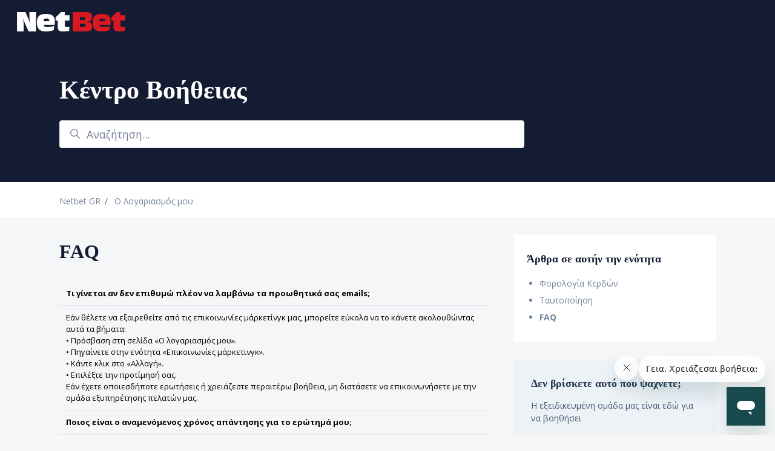

--- FILE ---
content_type: text/html; charset=utf-8
request_url: https://help.netbet.gr/hc/el-gr/articles/14737477451292-FAQ
body_size: 22698
content:
<!DOCTYPE html>
<html dir="ltr" lang="el-GR">
<head>
  <meta charset="utf-8" />
  <!-- v26880 -->


  <title>FAQ &ndash; Netbet GR</title>

  

  <meta name="description" content="Τι γίνεται αν δεν επιθυμώ πλέον να λαμβάνω τα προωθητικά σας emails;    Εάν θέλετε να εξαιρεθείτε από τις επικοινωνίες μάρκετίνγκ μας,..." /><meta property="og:image" content="https://help.netbet.gr/hc/theming_assets/01JH5FDERK22Y5ZPMC837DXTCY" />
<meta property="og:type" content="website" />
<meta property="og:site_name" content="Netbet GR" />
<meta property="og:title" content="FAQ" />
<meta property="og:description" content="Τι γίνεται αν δεν επιθυμώ πλέον να λαμβάνω τα προωθητικά σας emails;



Εάν θέλετε να εξαιρεθείτε από τις επικοινωνίες μάρκετίνγκ μας, μπορείτε εύκολα να το κάνετε ακολουθώντας αυτά τα βήματα:• Πρό..." />
<meta property="og:url" content="https://help.netbet.gr/hc/el-gr/articles/14737477451292-FAQ" />
<link rel="canonical" href="https://help.netbet.gr/hc/el-gr/articles/14737477451292-FAQ">
<link rel="alternate" hreflang="el-gr" href="https://help.netbet.gr/hc/el-gr/articles/14737477451292-FAQ">
<link rel="alternate" hreflang="x-default" href="https://help.netbet.gr/hc/el-gr/articles/14737477451292-FAQ">

  <link rel="stylesheet" href="//static.zdassets.com/hc/assets/application-f34d73e002337ab267a13449ad9d7955.css" media="all" id="stylesheet" />
  <link rel="stylesheet" type="text/css" href="/hc/theming_assets/19494490/14337444319132/style.css?digest=21972575948060">

  <link rel="icon" type="image/x-icon" href="/hc/theming_assets/01HZPS01JMPGVCHQ65TPM40GMA">

    

  <meta content="width=device-width, initial-scale=1.0" name="viewport" />
<script type="text/javascript">window.Theme = Object.assign(window.Theme || {}, { assets: {}, locale: "el-gr", signedIn: false });</script>
<script type="text/javascript" src="/hc/theming_assets/01HZPS0009G6GNSBRCMT6390VZ"></script>


<link rel="stylesheet" href="/hc/theming_assets/01HZPRZZT7F92608ZDEBV23FB4">
<link rel="stylesheet" href="/hc/theming_assets/01HZPRZV9RD0MJ17AMTWE279TQ">
<link rel="stylesheet" href="https://use.fontawesome.com/releases/v6.4.0/css/all.css"><link rel="stylesheet" href="/hc/theming_assets/01HZPRZTXPK788DN3XT8PHGJE8">


<style id="settings-styles">
  
  
</style>


<link rel="preconnect" href="https://fonts.googleapis.com">
<link rel="preconnect" href="https://fonts.gstatic.com" crossorigin><link href="https://fonts.googleapis.com/css2?family=Open+Sans:ital,wght@0,300;0,400;0,600;0,700;1,300;1,400;1,600;1,700&display=swap" rel="stylesheet">

  
</head>
<body class="community-enabled">
  
  
  

  <script type="text/javascript">
  // Define a mapping of paths to URLs
  const urlMappings = [
    {
      pattern: /sections\/14737403141404/,
      redirectUrl: `${window.location.origin}/hc/el-gr/requests/new`
    },
    {
      pattern: /sections\/14737382885276/,
      redirectUrl: `${window.location.origin}/hc/el-gr/articles/15135409571612-Σχετικά-Με-Εμάς`
    },
    {
      pattern: /articles\/14737621325596/,
      redirectUrl: 'https://casino.netbet.gr/help/terms-and-conditions/terms-conditions'
    },
    {
      pattern: /articles\/14737621819932/,
      redirectUrl: 'https://casino.netbet.gr/help/terms-and-conditions/security'
    },
    {
      pattern: /articles\/14737607387420/,
      redirectUrl: 'https://casino.netbet.gr/help/terms-and-conditions/privacy'
    },
    {
      pattern: /articles\/14737622954652/,
      redirectUrl: 'https://casino.netbet.gr/help/terms-and-conditions/complaints-policy'
    },
    {
			pattern : /articles\/14737628490524/,
  		redirectUrl : 'https://casino.netbet.gr/help/responsible-gambling/self-assessment-test'
    }
  ];

  // Check if current path matches any pattern and redirect accordingly
  const currentPath = window.location.pathname;

  for (let mapping of urlMappings) {
    if (currentPath.match(mapping.pattern)) {
      window.location.href = mapping.redirectUrl;
      break; // Exit the loop once a match is found
    }
  }
</script>
<script>
window['_fs_run_in_iframe'] = true;
window['_fs_host'] = 'fullstory.com';
window['_fs_script'] = 'edge.fullstory.com/s/fs.js';
window['_fs_org'] = 'o-1HBVYP-na1';
window['_fs_namespace'] = 'FS';

(function(m,n,e,t,l,o,g,y){
    if (e in m) {if(m.console && m.console.log) { m.console.log('FullStory namespace conflict. Please set window["_fs_namespace"].');} return;}
    g=m[e]=function(a,b,s){g.q?g.q.push([a,b,s]):g._api(a,b,s);};g.q=[];
    o=n.createElement(t);o.async=1;o.crossOrigin='anonymous';o.src='https://'+_fs_script;
    y=n.getElementsByTagName(t)[0];y.parentNode.insertBefore(o,y);
    g.identify=function(i,v,s){g(l,{uid:i},s);if(v)g(l,v,s)};g.setUserVars=function(v,s){g(l,v,s)};g.event=function(i,v,s){g('event',{n:i,p:v},s)};
    g.anonymize=function(){g.identify(!!0)};
    g.shutdown=function(){g("rec",!1)};g.restart=function(){g("rec",!0)};
    g.log = function(a,b){g("log",[a,b])};
    g.consent=function(a){g("consent",!arguments.length||a)};
    g.identifyAccount=function(i,v){o='account';v=v||{};v.acctId=i;g(o,v)};
    g.clearUserCookie=function(){};
    g.setVars=function(n, p){g('setVars',[n,p]);};
    g._w={};y='XMLHttpRequest';g._w[y]=m[y];y='fetch';g._w[y]=m[y];
    if(m[y])m[y]=function(){return g._w[y].apply(this,arguments)};
    g._v="1.3.0";
})(window,document,window['_fs_namespace'],'script','user');
</script>
<a class="sr-only sr-only-focusable" tabindex="1" href="#page-container">
  Μετάβαση στο κύριο περιεχόμενο
</a>

<div class="layout flex flex-1 flex-column" x-data="Widgets.mobileMenu">

  
  <header class="header relative border-bottom fixed-header"
    x-data="Widgets.header({ isFixed: true, isSticky: false })"
    :class="{ 'border-bottom': !isFixed }">

    <nav class="navbar container-fluid h-full" :class="{ 'text-header': isOpen }">

      
      <a href="/hc/el-gr" class="navbar-brand mr-auto">
        <img class="block img-fluid z-100" id="logo" src="/hc/theming_assets/01JH5FDERK22Y5ZPMC837DXTCY" alt="Αρχική σελίδα Κέντρου βοήθειας Netbet GR"></a>

      
      <button class="navbar-toggle ml-2 lg:hidden"
        x-ref="toggle"
        :aria-expanded="isOpen && 'true'"
        @click="toggle"
        @keydown.escape="toggle">
        <span></span>
        <span class="sr-only">Εναλλαγή μενού πλοήγησης</span>
      </button>

      

      
      <div class="nav menu menu-standard menu-links-right lg:flex lg:align-items-center lg:font-size-md lg:menu-expanded lg:justify-content-end"
        x-cloak
        x-show="isOpen"
        :class="{ 'text-header': isOpen }"
        x-transition:enter="transition-fast"
        x-transition:enter-start="opacity-0"
        x-transition:enter-end="opacity-100"
        x-transition:leave="transition-fast"
        x-transition:leave-start="opacity-100 text-header"
        x-transition:leave-end="opacity-0 text-header">

        

        
          
        

        </div>

    </nav>
  </header> 





  <main role="main">
    
<div class="hero relative overflow-hidden bg-home bg-cover bg-center">

  
  <div class="relative container z-30 py-6 lg:pb-7" style="margin-top: 72px;">

    
    <div class="my-5">
        <h1 class="font-size-4xl lg:font-size-5xl">
            Κέντρο Βοήθειας
          </h1>
      </div>

    
      <div class="search font-size-lg lg:font-size-xl text-base max-w-md my-4">
        <h2 class="sr-only">Αναζήτηση</h2>
          
            <form role="search" class="form-field mb-0" data-search="" data-instant="true" autocomplete="off" action="/hc/el-gr/search" accept-charset="UTF-8" method="get"><input type="hidden" name="utf8" value="&#x2713;" autocomplete="off" /><input type="hidden" name="category" id="category" value="14737373498780" autocomplete="off" />
<input type="search" name="query" id="query" placeholder="Αναζήτηση..." autocomplete="off" aria-label="Αναζήτηση..." /></form>
          
        <svg class="search-icon fill-current transition" xmlns="http://www.w3.org/2000/svg" viewBox="0 0 12 12" aria-hidden="true">
          <use xlink:href="#icon-search" />
        </svg>
      </div>
    

  </div>

  
  

  
  <div class="absolute z-10 top-0 left-0 h-full w-full bg-hero"></div>

  
  

  </div> 


<div class="bg-gray-100 pt-5 pb-1">
  <div class="container">
    <div>
      <nav aria-label="Τρέχουσα τοποθεσία">
  <ol class="breadcrumbs">
    
      <li>
        
          <a href="/hc/el-gr">Netbet GR</a>
        
      </li>
    
      <li>
        
          <a href="/hc/el-gr/sections/14737434150684-%CE%9F-%CE%9B%CE%BF%CE%B3%CE%B1%CF%81%CE%B9%CE%B1%CF%83%CE%BC%CF%8C%CF%82-%CE%BC%CE%BF%CF%85">Ο Λογαριασμός μου</a>
        
      </li>
    
  </ol>
</nav>

    </div>
  </div>
</div>

<div class="container" id="page-container">
  <div class="row row-lg">

    <article class="col" itemscope itemtype="http://schema.org/Article">

      
      <div class="py-4">
        <h1 title="FAQ" itemprop="name">
          FAQ
          
        </h1>

        
        <div class="flex hidden">
          <div class="media">
            
            

            
            

          </div>
        </div>

      </div>

      
      <section class="content article-content mb-6" itemprop="articleBody">

        
        <table style="width: 100%;" border="0" cellspacing="0" cellpadding="0">
<tbody>
<tr>
<td><span class="wysiwyg-color-black"><strong>Τι γίνεται αν δεν επιθυμώ πλέον να λαμβάνω τα προωθητικά σας emails;</strong></span></td>
</tr>
<tr>
<td><span class="wysiwyg-color-black">Εάν θέλετε να εξαιρεθείτε από τις επικοινωνίες μάρκετίνγκ μας, μπορείτε εύκολα να το κάνετε ακολουθώντας αυτά τα βήματα:</span><br><span class="wysiwyg-color-black">• Πρόσβαση στη σελίδα «Ο λογαριασμός μου».</span><br><span class="wysiwyg-color-black">• Πηγαίνετε στην ενότητα «Επικοινωνίες μάρκετινγκ».</span><br><span class="wysiwyg-color-black">• Κάντε κλικ στο «Αλλαγή».</span><br><span class="wysiwyg-color-black">• Επιλέξτε την προτίμησή σας.</span><br><span class="wysiwyg-color-black">Εάν έχετε οποιεσδήποτε ερωτήσεις ή χρειάζεστε περαιτέρω βοήθεια, μη διστάσετε να επικοινωνήσετε με την ομάδα εξυπηρέτησης πελατών μας.</span></td>
</tr>
<tr>
<td><span class="wysiwyg-color-black"><strong>Ποιος είναι ο αναμενόμενος χρόνος απάντησης για το ερώτημά μου;</strong></span></td>
</tr>
<tr>
<td><span class="wysiwyg-color-black">Σας ευχαριστούμε που επικοινωνήσατε μαζί μας!</span><br><span class="wysiwyg-color-black">Αφού υποβάλετε ένα αίτημα, η ομάδα μας θα εξετάσει αμέσως την υπόθεσή σας. Προσπαθούμε εντός 24 ωρών να διευθετήσουμε το αίτημά σας.</span><br><span class="wysiwyg-color-black">Η υπομονή σας είναι εκτιμητέα καθώς εργαζόμαστε για να σας βοηθήσουμε.</span></td>
</tr>
<tr>
<td><span class="wysiwyg-color-black"><strong>Γιατί πρέπει να επαληθεύσω τον λογαριασμό μου και πώς μπορώ να το κάνω;</strong></span></td>
</tr>
<tr>
<td>
<p><span class="wysiwyg-color-black">Στη NetBet πληρούμε αυστηρά τα βιομηχανικά πρότυπα για να διασφαλίσουμε ότι λειτουργούμε σύμφωνα με τους κανονισμούς και για να εγγυηθούμε ότι οι παίκτες μας απολαμβάνουν μια διαφανή και ασφαλή υπηρεσία. Για να αξιοποιήσετε πλήρως τα προϊόντα της NetBet, θα χρειαστεί να μας στείλετε απόδειξη της ταυτότητας και της διεύθυνσής σας για να επαληθεύσετε τον λογαριασμό σας. Η επαλήθευση των παικτών μας είναι μια υποχρεωτική διαδικασία που μας επιτρέπει να προστατεύουμε τους ανηλίκους και να διερευνούμε δόλια δραστηριότητα.</span><br><br><span class="wysiwyg-color-black">Είμαστε υπερήφανοι που κάνουμε τη διαδικασία Γνωρίζετε τον Πελάτη σας (Know Your Customer, KYC) όσο το δυνατόν πιο ομαλή για όλους τους χρήστες μας. Στις περισσότερες περιπτώσεις, οι έλεγχοι που πραγματοποιούνται όταν ανοίγετε λογαριασμό μαζί μας θα περιλαμβάνουν αυτόματη επαλήθευση ηλικίας. Ωστόσο, θα χρειαστούμε επιπλέον έγγραφα για την πλήρη επαλήθευση του λογαριασμού σας. Για να γίνει αυτή η διαδικασία γρήγορη και εύκολη, έχουμε ενεργοποιήσει ένα πρόγραμμα μεταφόρτωσης εγγράφων στην ενότητα Ο λογαριασμός μου που βρίσκεται στην επάνω δεξιά γωνία της αρχικής σελίδας.</span><br><br><span class="wysiwyg-color-black">Όταν χρειαζόμαστε αυτά τα έγγραφα, θα λάβετε ένα e-mail ή ένα μήνυμα στα Εισερχόμενά σας στη NetBet. Για να βεβαιωθείτε ότι δεν θα χάσετε αυτά τα μηνύματα e-mail, δεν θα πρέπει να ξεχάσετε να προσθέσετε τη διεύθυνση e-mail μας (epikoinwnia@netbet.gr) στην ασφαλή λίστα σας ή στη λίστα επιτρεπόμενων αποστολέων στον πάροχο υπηρεσιών e-mail σας ή στο λογισμικό anti-spam.</span><br><br><span class="wysiwyg-color-black">Ακολουθούν ορισμένα έγγραφα που μπορεί να σας ζητήσουμε για την επαλήθευση του λογαριασμού σας:</span><br><br><span class="wysiwyg-color-black">- Ταυτότητα με Φωτογραφία (Αστυνομική ταυτότητα,διαβατήριο), με το πλήρες όνομά σας, την ημερομηνία γέννησης και την ημερομηνία λήξης</span><br><br><span class="wysiwyg-color-black">- Πιστωτικές κάρτες (εμπρός και πίσω) που χρησιμοποιήθηκαν για την κατάθεση, με το πλήρες όνομα, τα πρώτα και τα τελευταίο 4 ψηφία και την ημερομηνία λήξης</span><br><br><span class="wysiwyg-color-black">- Κατάσταση τράπεζας, με τον αριθμό IBAN και BIC, το πλήρες όνομα, το νόμισμα και την ημερομηνία έκδοσης (τους τελευταίους τρεις μήνες)</span><br><br><span class="wysiwyg-color-black">- Λογαριασμός κοινής ωφέλειας, που δείχνει τη διεύθυνσή σας, το πλήρες όνομα και την ημερομηνία έκδοσης (τους τελευταίους έξι μήνες)</span><br><br><span class="wysiwyg-color-black">Για να μας στείλετε τα έγγραφά σας από το Ταμείο, ακολουθήστε τα παρακάτω βήματα:</span><br><br><span class="wysiwyg-color-black">&nbsp;&nbsp;&nbsp; Σύνδεση στη NetBet.</span><br><span class="wysiwyg-color-black">&nbsp;&nbsp;&nbsp; Κλικ στο μενού επάνω αριστερά.</span></p>
<p><span class="wysiwyg-color-black">&nbsp; &nbsp; Κλικ Ο λογαριασμός μου.</span><br><span class="wysiwyg-color-black">&nbsp;&nbsp;&nbsp; Κλικ στο κουμπί Έγγραφα.</span><br><span class="wysiwyg-color-black">&nbsp;&nbsp;&nbsp; Κλικ στο Επιλογή αρχείου και επιλογή του αρχείου που θέλετε να ανεβάσετε.</span><br><span class="wysiwyg-color-black">&nbsp;&nbsp;&nbsp; Στη συνέχεια, κλικ στην επιλογή Ανάρτηση.</span><br><br><span class="wysiwyg-color-black">Εάν αντιμετωπίζετε προβλήματα με τη μεταφόρτωση των εγγράφων σας, μπορείτε να τα στείλετε μέσω e-mail στην ομάδα υποστήριξης πελατών στη διεύθυνση epikoinwnia@netbet.gr και θα τα επαληθεύσουν. Θα πρέπει να λάβετε υπόψη ότι το e-mail σας μπορεί να είναι μόνο 25MB ή μικρότερο.</span><br><br><span class="wysiwyg-color-black">Στις περισσότερες περιπτώσεις, η μεταφόρτωση των εγγράφων σας ή η αποστολή μέσω e-mail για επαλήθευση θα είναι αρκετή, αλλά θα πρέπει να λάβετε υπόψη ότι εάν για οποιονδήποτε λόγο δεν είμαστε σε θέση να επαληθεύσουμε την ταυτότητά σας ή την ηλικία σας, ενδέχεται να σας ζητήσουμε να μας στείλετε περαιτέρω έγγραφα.</span><br><br><span class="wysiwyg-color-black">Σημείωση: Όλα τα έγγραφα πρέπει να είναι ευανάγνωστα. Δεχόμαστε τις ακόλουθες μορφές αρχείων: PDF, DOC, PPT, JPEG, JPG και BMP.</span></p>
</td>
</tr>
<tr>
<td><span class="wysiwyg-color-black"><strong>Μπορώ να στείλω έγγραφα από τα εισερχόμενά μου στη NetBet;</strong></span></td>
</tr>
<tr>
<td><span class="wysiwyg-color-black">Φυσικά! Απλώς πηγαίνετε στα εισερχόμενά σας και κάνετε κλικ στο Δημιουργία μηνύματος. Στη συνέχεια, μπορείτε να ανεβάσετε έως και τρία έγγραφα έως 20 MB και να τα υποβάλετε σε εμάς. Αυτός είναι ο γρηγορότερος και ασφαλέστερος τρόπος για να μας στείλετε έγγραφα.&nbsp;</span></td>
</tr>
<tr>
<td><span class="wysiwyg-color-black"><strong>Γιατί να χρησιμοποιήσω τα εισερχόμενά μου στο NetBet Καζίνο;</strong></span></td>
</tr>
<tr>
<td><span class="wysiwyg-color-black">Μπορείτε να επικοινωνήσετε απευθείας με την ομάδα υποστήριξης πελατών χωρίς να χρειάζεται να έχετε πρόσβαση στον λογαριασμό e-mail σας. Αυτό είναι πολύ πιο γρήγορο εάν έχετε απορίες για την ομάδα υποστήριξης πελατών ή θέλετε να υποβάλετε τυχόν έγγραφα.&nbsp;</span></td>
</tr>
<tr>
<td><span class="wysiwyg-color-black"><strong>Μπορώ να χρησιμοποιήσω το email μου για να συνδεθώ;</strong></span></td>
</tr>
<tr>
<td><span class="wysiwyg-color-black">Ναι, η σύνδεση στο λογαριασμό σας στη NetBet δεν ήταν ποτέ πιο εύκολη! Τώρα μπορείτε να χρησιμοποιήσετε τη διεύθυνση e-mail σας ή το όνομα χρήστη για να συνδεθείτε.&nbsp;</span></td>
</tr>
<tr>
<td><span class="wysiwyg-color-black"><strong>Πώς μπορώ να φιλτράρω τα e-mail της NetBet;</strong></span></td>
</tr>
<tr>
<td><span class="wysiwyg-color-black">Πάροχοι υπηρεσιών e-mail</span><br><br><span class="wysiwyg-color-black">Ο αριθμός των νόμιμων μηνυμάτων ηλεκτρονικού ταχυδρομείου από τη NetBet που διαγράφονται αυτόματα ή ανακατευθύνονται στους φακέλους ανεπιθύμητων Spam ή Bulk αυξάνεται σταθερά λόγω των νέων φίλτρων κατά των ανεπιθύμητων μηνυμάτων που εφαρμόζονται από παρόχους λογισμικού και υπηρεσιών.</span><br><br><span class="wysiwyg-color-black">Παρακάτω υπάρχουν μερικά απλά βήματα που πρέπει να ακολουθήσετε για να διασφαλίσετε ότι τα e-mail μας παραδίδονται σωστά στα Εισερχόμενά σας, συμπεριλαμβανομένης της προσθήκης της NetBet (promo@email.netbet.com) στην ασφαλή λίστα σας ή στη λίστα επιτρεπόμενων αποστολέων στον πάροχο υπηρεσιών e-mail ή στο anti-spam λογισμικό.</span><br><br><span class="wysiwyg-color-black">Προσπαθούμε να εξηγήσουμε κάθε διαδικασία όσο το δυνατόν ακριβέστερα, αλλά τα κουμπιά και οι επιλογές μενού μπορεί να αλλάξουν. Θα πρέπει να ανατρέξετε απευθείας στο e-mail σας για να λάβετε το ακριβές όνομα ενός κουμπιού ή μιας επιλογής μενού.</span><br><br><span class="wysiwyg-color-black">Gmail</span><br><br><span class="wysiwyg-color-black">&nbsp;&nbsp;&nbsp; Κλικ στις Επαφές στην αριστερή πλευρά οποιασδήποτε σελίδας Gmail.</span><br><span class="wysiwyg-color-black">&nbsp;&nbsp;&nbsp; Κλικ στην Προσθήκη νέας επαφής.</span><br><span class="wysiwyg-color-black">&nbsp;&nbsp;&nbsp; Αντιγραφή και επικόλληση του promo@email.netbet.com στο κύριο παράθυρο διαλόγου διεύθυνσης e-mail.</span><br><span class="wysiwyg-color-black">&nbsp;&nbsp;&nbsp; Κλικ στο Δημιουργία.</span><br><span class="wysiwyg-color-black">&nbsp;&nbsp;&nbsp; Κλικ στο Αποθήκευση.</span><br><br><span class="wysiwyg-color-black">Εάν η αλληλογραφία βρίσκεται στο φάκελο Ανεπιθύμητα, θα πρέπει να επιλέξετε το κουτάκι δίπλα στην αλληλογραφία και να κάνετε κλικ στο κουμπί Not Spam στο επάνω μέρος.</span><br><br><span class="wysiwyg-color-black">Yahoo!</span><br><br><span class="wysiwyg-color-black">Εάν δεν λαμβάνετε το e-mail που περιμένετε, υπάρχουν δύο πράγματα που μπορείτε να κάνετε:</span><br><br><span class="wysiwyg-color-black">&nbsp;&nbsp;&nbsp; Κλικ στο εικονίδιο Επαφές στην αριστερή πλευρά των εισερχομένων Yahoo.</span><br><span class="wysiwyg-color-black">&nbsp;&nbsp;&nbsp; Κλικ στην επιλογή Νέα επαφή.</span><br><span class="wysiwyg-color-black">&nbsp;&nbsp;&nbsp; Αντιγραφή και επικόλληση του promo@email.netbet.com στο πλαίσιο διαλόγου e-mail.</span><br><span class="wysiwyg-color-black">&nbsp;&nbsp;&nbsp; Κλικ στο Αποθήκευση.</span><br><br><span class="wysiwyg-color-black">Δεύτερη επιλογή:</span><br><br><span class="wysiwyg-color-black">&nbsp;&nbsp;&nbsp; Ελέγξτε το Yahoo! Φάκελος ανεπιθύμητων.</span><br><span class="wysiwyg-color-black">&nbsp;&nbsp;&nbsp; Εάν δείτε το e-mail από το promo@email.netbet.com, πρέπει να ανοίξετε το e-mail μας και να κάνετε κλικ ή να πατήστε το κουμπί Not Spam στη γραμμή εργαλείων.</span><br><br><span class="wysiwyg-color-black">Hotmail/Outlook.com</span><br><br><span class="wysiwyg-color-black">Κλικ στο βέλος δίπλα στην επιλογή Νέα και, στη συνέχεια, κάνετε κλικ στην επιλογή Νέα ομάδα.</span><br><br><span class="wysiwyg-color-black">&nbsp;&nbsp;&nbsp; Εισαγωγή ενός ονόματος ομάδας.</span><br><span class="wysiwyg-color-black">&nbsp;&nbsp;&nbsp; Στην ενότητα Προσθήκη μέλους, ξεκινήστε να εισάγετε promo@email.netbet.com. Όταν εμφανιστεί η επαφή στη λίστα, κάνετε κλικ σε αυτήν.</span><br><span class="wysiwyg-color-black">&nbsp;&nbsp;&nbsp; Όταν προσθέσετε όλα τα μέλη που θέλετε, κάνετε κλικ στο Αποθήκευση.</span><br><br><span class="wysiwyg-color-black">iCloud</span><br><br><span class="wysiwyg-color-black">Το iCloud αναγνωρίζει αυτόματα τα περισσότερα ανεπιθύμητα μηνύματα (spam) που αποστέλλονται στη διεύθυνση @icloud.com ή στα συνώνυμά του και μετακινεί την αλληλογραφία στον φάκελο ανεπιθύμητης αλληλογραφίας.</span><br><br><span class="wysiwyg-color-black">Για να υποδείξετε ότι ένα e-mail δεν είναι ανεπιθύμητο:</span><br><br><span class="wysiwyg-color-black">&nbsp;&nbsp;&nbsp; Θα πρέπει να κάνετε κλικ στο φάκελο ανεπιθύμητης αλληλογραφίας στην πλευρική μπάρα. Να επιλέξετε το μήνυμα e-mail από τη NetBet και, στη συνέχεια, να κάνετε κλικ στο κουμπί Not Junk στην επάνω δεξιά γωνία του παραθύρου του μηνύματος.</span><br><span class="wysiwyg-color-black">&nbsp;&nbsp;&nbsp; Το μήνυμα μεταφέρεται στα Εισερχόμενά σας. Τα επόμενα μηνύματα e-mail από το promo@email.netbet.com δεν θα επισημαίνονται αυτόματα ως ανεπιθύμητα.</span><br><br><span class="wysiwyg-color-black">Από προεπιλογή, τα μηνύματα στον φάκελο ανεπιθύμητης αλληλογραφίας διαγράφονται μετά από 30 ημέρες, οπότε φροντίστε να το ελέγχετε συχνά για να προσθέτετε αυτά που σας ενδιαφέρουν στη λίστα επιτρεπόμενων μηνυμάτων ηλεκτρονικού ταχυδρομείου.</span><br><br><span class="wysiwyg-color-black">Outlook 2003 ή πιο πρόσφατο</span><br><br><span class="wysiwyg-color-black">Για να προσθέσετε το promo@email.nebet.com στους ασφαλείς αποστολείς στο Outlook:</span><br><br><span class="wysiwyg-color-black">&nbsp;&nbsp;&nbsp; Κάνετε δεξί κλικ στο e-mail της NetBet στον πίνακα λίστας e-mail των Εισερχομένων σας.</span><br><span class="wysiwyg-color-black">&nbsp;&nbsp;&nbsp; Στο μενού που εμφανίζεται, μετακινείτε το ποντίκι σας πάνω ή κάνετε κλικ στο Ανεπιθύμητο.</span><br><span class="wysiwyg-color-black">&nbsp;&nbsp;&nbsp; Κάνετε κλικ στην επιλογή Να μην γίνεται αποκλεισμός αποστολέα στο κυλιόμενο μενού.</span><br><br><span class="wysiwyg-color-black">Το προκύπτον αναδυόμενο παράθυρο θα αναφέρει: "Ο αποστολέας του επιλεγμένου μηνύματος έχει προστεθεί στη λίστα ασφαλών αποστολέων."</span><br><br><span class="wysiwyg-color-black">&nbsp;&nbsp;&nbsp; Στη συνέχεια, κάνετε κλικ στο OK.</span><br><br><span class="wysiwyg-color-black">Για να προσθέσετε το promo@email.netbet.com ως επαφή:</span><br><br><span class="wysiwyg-color-black">&nbsp;&nbsp;&nbsp; Ανοίγετε το e-mail της NetBet.</span><br><span class="wysiwyg-color-black">&nbsp;&nbsp;&nbsp; Τοποθετείτε τον δείκτη του ποντικιού πάνω από τη διεύθυνση.</span><br><span class="wysiwyg-color-black">&nbsp;&nbsp;&nbsp; Επιλέγετε Άνοιγμα κάρτας επαφής από την αναπτυσσόμενη ενότητα.</span><br><span class="wysiwyg-color-black">&nbsp;&nbsp;&nbsp; Επιλέγετε Προσθήκη στην επαφή Outlook.</span><br><span class="wysiwyg-color-black">&nbsp;&nbsp;&nbsp; Στη συνέχεια, κάνετε κλικ στο Αποθήκευση. </span><br><br><span class="wysiwyg-color-black">Windows Live Mail</span><br><br><span class="wysiwyg-color-black">&nbsp;&nbsp;&nbsp; Ανοίγετε το μήνυμα από τη NetBet για προσθήκη στη λίστα των επαφών σας.</span><br><span class="wysiwyg-color-black">&nbsp;&nbsp;&nbsp; Κάνετε δεξί κλικ στο promo@email.netbet.com και κάνετε κλικ στην επιλογή Προσθήκη αποστολέα στις επαφές.</span><br><br><span class="wysiwyg-color-black">Ή</span><br><br><span class="wysiwyg-color-black">&nbsp;&nbsp;&nbsp; Κάνετε κλικ στο Προσθήκη επαφής στην κεφαλίδα του e-mail.</span><br><span class="wysiwyg-color-black">&nbsp;&nbsp;&nbsp; Θα πρέπει να επαληθεύσετε τα νέα στοιχεία επικοινωνίας και να κάνετε κλικ στην Προσθήκη επαφής.</span><br><br><span class="wysiwyg-color-black">Mozilla Thunderbird</span><br><br><span class="wysiwyg-color-black">&nbsp;&nbsp;&nbsp; Κλικ στο κουμπί Βιβλίο διευθύνσεων.</span><br><span class="wysiwyg-color-black">&nbsp;&nbsp;&nbsp; Θα πρέπει να βεβαιωθείτε ότι το Προσωπικό βιβλίο διευθύνσεων έχει επισημανθεί.</span><br><span class="wysiwyg-color-black">&nbsp;&nbsp;&nbsp; Κάνετε κλικ στο κουμπί Νέα κάρτα. Αυτό θα ανοίξει ένα παράθυρο νέας κάρτας που έχει τρεις καρτέλες: Επικοινωνία, Διεύθυνση και Άλλα.</span><br><span class="wysiwyg-color-black">&nbsp;&nbsp;&nbsp; Στην καρτέλα Επικοινωνία, αντιγραφή και επικόλληση το promo@email.netbet.com στο κουτάκι διαλόγου του e-mail.</span><br><span class="wysiwyg-color-black">&nbsp;&nbsp;&nbsp; Στη συνέχεια, κάνετε κλικ στο OK.</span><br><br><span class="wysiwyg-color-black">AOL</span><br><br><span class="wysiwyg-color-black">&nbsp;&nbsp;&nbsp; Κάνετε δεξί κλικ στο μήνυμα της NetBet για προσθήκη στη λίστα επαφών σας.</span><br><span class="wysiwyg-color-black">&nbsp;&nbsp;&nbsp; Επιλέγετε Προσθήκη στις Επαφές από το αναπτυσσόμενο πλαίσιο.</span><br><span class="wysiwyg-color-black">&nbsp;&nbsp;&nbsp; Θα πρέπει αν επαληθεύσετε τα νέα στοιχεία επικοινωνίας.</span><br><br><span class="wysiwyg-color-black">Entourage</span><br><br><span class="wysiwyg-color-black">&nbsp;&nbsp;&nbsp; Ανοίγετε το μήνυμα που θέλετε να προσθέσετε στη λίστα επαφών σας.</span><br><span class="wysiwyg-color-black">&nbsp;&nbsp;&nbsp; Κάνετε δεξί κλικ στο μήνυμα που θέλετε να προσθέσετε στις επαφές σας και κάνετε κλικ στην επιλογή Προσθήκη αποστολέα στο βιβλίο διευθύνσεων.</span><br><span class="wysiwyg-color-black">&nbsp;&nbsp;&nbsp; Θα πρέπει αν επαληθεύσετε τα νέα στοιχεία επικοινωνίας και να βγείτε από την κάρτα επαφής που δημιουργήσατε πρόσφατα.</span><br><br><span class="wysiwyg-color-black">&nbsp;</span><br><br><span class="wysiwyg-color-black">Λογισμικό Anti-Spam</span><br><br><span class="wysiwyg-color-black">&nbsp;</span><br><br><span class="wysiwyg-color-black">Cloudmark SpamNet</span><br><br><span class="wysiwyg-color-black">&nbsp;&nbsp;&nbsp; Επιλέγετε Cloudmark | Επιλογές ... από τη γραμμή εργαλείων Cloudmark SpamNet στο Outlook.</span><br><span class="wysiwyg-color-black">&nbsp;&nbsp;&nbsp; Κάνετε κλικ στην επιλογή Για προχωρημένους.</span><br><span class="wysiwyg-color-black">&nbsp;&nbsp;&nbsp; Πηγαίνετε στην καρτέλα Λίστα επιτρεπόμενων.</span><br><span class="wysiwyg-color-black">&nbsp;&nbsp;&nbsp; Κάνετε κλικ στο κουμπί Προσθήκη.</span><br><span class="wysiwyg-color-black">&nbsp;&nbsp;&nbsp; Πληκτρολογείτε: email.netbet.com.</span><br><span class="wysiwyg-color-black">&nbsp;&nbsp;&nbsp; Στη συνέχεια, κάνετε κλικ στο OK.</span><br><br><span class="wysiwyg-color-black">SpamPal</span><br><br><span class="wysiwyg-color-black">&nbsp;&nbsp;&nbsp; Κάνετε δεξί κλικ στο εικονίδιο του δίσκου συστήματος SpamPal.</span><br><span class="wysiwyg-color-black">&nbsp;&nbsp;&nbsp; Επιλέγετε Προσθήκη στη λίστα επιτρεπόμενων από το μενού που εμφανίζεται.</span><br><span class="wysiwyg-color-black">&nbsp;&nbsp;&nbsp; Εισάγετε email.netbet.com.</span><br><span class="wysiwyg-color-black">&nbsp;&nbsp;&nbsp; Στη συνέχεια, κάνετε κλικ στο Προσθήκη.</span><br><br><span class="wysiwyg-color-black">MailWasher</span><br><br><span class="wysiwyg-color-black">&nbsp;&nbsp;&nbsp; Επιλέγετε Εργαλεία και, στη συνέχεια, κάντε κλικ στην επιλογή Μαύρη λίστα και, στη συνέχεια, στο Φίλοι.</span><br><span class="wysiwyg-color-black">&nbsp;&nbsp;&nbsp; Στη λίστα Φίλοι στα δεξιά, επιλέξτε Προσθήκη.</span><br><span class="wysiwyg-color-black">&nbsp;&nbsp;&nbsp; Θα πρέπει να βεβαιωθείτε ότι έχει επιλεγεί το Wildcard expression.</span><br><span class="wysiwyg-color-black">&nbsp;&nbsp;&nbsp; Θα πρέπει να εισάγετε *email.netbet.com.</span><br><span class="wysiwyg-color-black">&nbsp;&nbsp;&nbsp; Κάνετε κλικ στο OK.</span><br><span class="wysiwyg-color-black">&nbsp;&nbsp;&nbsp; Στη συνέχεια, κάνετε ξανά κλικ στο OK.</span><br><br><span class="wysiwyg-color-black">Spam Sleuth</span><br><br><span class="wysiwyg-color-black">&nbsp;&nbsp;&nbsp; Κάνετε κλικ στο Αρχείο, και μετά στο Configure.</span><br><span class="wysiwyg-color-black">&nbsp;&nbsp;&nbsp; Πηγαίνετε στην κατηγορία Φίλοι.</span><br><span class="wysiwyg-color-black">&nbsp;&nbsp;&nbsp; Θα πρέπει να βεβαιωθείτε ότι έχει επιλεγεί το Ενεργό.</span><br><span class="wysiwyg-color-black">&nbsp;&nbsp;&nbsp; Πρέπει να πληκτρολογήσετε *@email.netbet.com στο πεδίο εισαγωγής στη δική του ξεχωριστή γραμμή.</span><br><span class="wysiwyg-color-black">&nbsp;&nbsp;&nbsp; Στη συνέχεια, κάνετε κλικ στο OK.</span><br><br><span class="wysiwyg-color-black">McAfee Spamkiller</span><br><br><span class="wysiwyg-color-black">&nbsp;&nbsp;&nbsp; Στην πλευρική γραμμή, επιλέγετε Φίλοι.</span><br><span class="wysiwyg-color-black">&nbsp;&nbsp;&nbsp; Κάνετε κλικ στο Προσθήκη.</span><br><span class="wysiwyg-color-black">&nbsp;&nbsp;&nbsp; Θα πρέπει να βεβαιωθείτε ότι στο Τύπος φίλου, έχουν επιλεγεί όλοι οι χρήστες σε έναν τομέα.</span><br><span class="wysiwyg-color-black">&nbsp;&nbsp;&nbsp; Στη συνέχεια, κάνετε κλικ στο OK.</span><br><br><span class="wysiwyg-color-black">Oddpost</span><br><br><span class="wysiwyg-color-black">&nbsp;&nbsp;&nbsp; Επιλέγετε τον φάκελο Πιθανώς ανεπιθύμητα.</span><br><span class="wysiwyg-color-black">&nbsp;&nbsp;&nbsp; Εάν το e-mail της NetBet έχει φιλτραριστεί, πρέπει να το επιλέξετε και να διαλέξετε την επιλογή Μετακίνηση στα Εισερχόμενα και Επισήμανση ως μη ανεπιθύμητου.</span><br><br><span class="wysiwyg-color-black">SpamButcher</span><br><br><span class="wysiwyg-color-black">&nbsp;&nbsp;&nbsp; Κάνετε κλικ στο Configure.</span><br><span class="wysiwyg-color-black">&nbsp;&nbsp;&nbsp; Επιλέγετε την καρτέλα Γνωστοί αποστολείς.</span><br><span class="wysiwyg-color-black">&nbsp;&nbsp;&nbsp; Επιλέγετε Προσθήκη από γνωστούς καλούς αποστολείς και παραλήπτες.</span><br><span class="wysiwyg-color-black">&nbsp;&nbsp;&nbsp; Εισάγετε email.netbet.com.</span><br><span class="wysiwyg-color-black">&nbsp;&nbsp;&nbsp; Στη συνέχεια, κάνετε κλικ στο OK.</span><br><br><span class="wysiwyg-color-black">Mailblocks</span><br><br><span class="wysiwyg-color-black">&nbsp;&nbsp;&nbsp; Κάνετε κλικ στην καρτέλα Διευθύνσεις.</span><br><span class="wysiwyg-color-black">&nbsp;&nbsp;&nbsp; Κάνετε κλικ στο / Νέο.</span><br><span class="wysiwyg-color-black">&nbsp;&nbsp;&nbsp; Εισάγετε τη διεύθυνση: @email.netbet.com</span><br><span class="wysiwyg-color-black">&nbsp;&nbsp;&nbsp; Βεβαιωθείτε ότι έχει επιλεγεί Αποδοχή αλληλογραφίας από αυτήν τη διεύθυνση, στην ενότητα Επιλογές λήψης.</span><br><span class="wysiwyg-color-black">&nbsp;&nbsp;&nbsp; Στην περιοχή Άλλες επιλογές, πρέπει να βεβαιωθείτε ότι το Display in People Picker δεν είναι επιλεγμένο.</span><br><span class="wysiwyg-color-black">&nbsp;&nbsp;&nbsp; Κάνετε κλικ στο Υποβολή.</span><br><span class="wysiwyg-color-black">&nbsp;&nbsp;&nbsp; Στη συνέχεια, κάνετε κλικ στο OK.</span><br><br><span class="wysiwyg-color-black">MailShield</span><br><br><span class="wysiwyg-color-black">&nbsp;&nbsp;&nbsp; Επιλέγετε Φίλοι από τη γραμμή εργαλείων.</span><br><span class="wysiwyg-color-black">&nbsp;&nbsp;&nbsp; Κάνετε κλικ στο Προσθήκη.</span><br><span class="wysiwyg-color-black">&nbsp;&nbsp;&nbsp; Εισάγετε: @email.netbet.com.</span><br><span class="wysiwyg-color-black">&nbsp;&nbsp;&nbsp; Στη συνέχεια, κάνετε κλικ στο OK.</span><br><br><span class="wysiwyg-color-black">Spameater Pro</span><br><br><span class="wysiwyg-color-black">&nbsp;&nbsp;&nbsp; Επιλέγετε Φίλτρα από την πλευρική μπάρα.</span><br><span class="wysiwyg-color-black">&nbsp;&nbsp;&nbsp; Κάνετε κλικ στην καρτέλα Εγκεκριμένοι αποστολείς.</span><br><span class="wysiwyg-color-black">&nbsp;&nbsp;&nbsp; Επιλέγετε Προσθήκη φίλτρου.</span><br><span class="wysiwyg-color-black">&nbsp;&nbsp;&nbsp; Εισάγετε e-mail.netbet.com στο πεδίο διευθύνσεων</span><br><span class="wysiwyg-color-black">&nbsp;&nbsp;&nbsp; Επιλέξτε Email Domain από τις επιλογές Τύπος διεύθυνσης.</span><br><span class="wysiwyg-color-black">&nbsp;&nbsp;&nbsp; Στη συνέχεια, κάνετε κλικ στο OK.</span><br><br><span class="wysiwyg-color-black">Norton AntiSpam</span><br><br><span class="wysiwyg-color-black">&nbsp;&nbsp;&nbsp; Ανοίγετε το Norton AntiSpam και κάνετε κλικ στην καρτέλα Status &amp; Settings.</span><br><span class="wysiwyg-color-black">&nbsp;&nbsp;&nbsp; Επιλέγετε AntiSpam από το κέντρο της οθόνης.</span><br><span class="wysiwyg-color-black">&nbsp;&nbsp;&nbsp; Επιλέγετε το κίτρινο κουμπί "Διαμόρφωση" κάτω δεξιά στην οθόνη.</span><br><span class="wysiwyg-color-black">&nbsp;&nbsp;&nbsp; Κάνετε κλικ στην καρτέλα Επιτρεπόμενη λίστα (η δεύτερη στη λίστα).</span><br><span class="wysiwyg-color-black">&nbsp;&nbsp;&nbsp; Κάνετε κλικ στο κουμπί Προσθήκη.</span><br><span class="wysiwyg-color-black">&nbsp;&nbsp;&nbsp; Εισάγετε το promo@email.netbet.com στο κουτάκι διεύθυνσης e-mail.</span><br><span class="wysiwyg-color-black">&nbsp;&nbsp;&nbsp; Στη συνέχεια, κάνετε κλικ στο OK.</span><br><br><span class="wysiwyg-color-black">Spam Interceptor</span><br><br><span class="wysiwyg-color-black">&nbsp;&nbsp;&nbsp; Στην ενότητα Λίστες ελέγχου ταυτότητας, ακολουθείτε τον σύνδεσμο Αξιόπιστο.</span><br><span class="wysiwyg-color-black">&nbsp;&nbsp;&nbsp; Πληκτρολογείτε *@email.netbet.com</span><br><span class="wysiwyg-color-black">&nbsp;&nbsp;&nbsp; Κάνετε κλικ στο Προσθήκη.</span><br><br><span class="wysiwyg-color-black">Spam Inspector</span><br><br><span class="wysiwyg-color-black">&nbsp;&nbsp;&nbsp; Κάνετε κλικ στο Spam Inspector και, στη συνέχεια, διαλέγετε τις επιλογές Διαχείριση λίστας φίλων είτε από το μενού του Outlook είτε από τη γραμμή εργαλείων του Spam Inspector.</span><br><span class="wysiwyg-color-black">&nbsp;&nbsp;&nbsp; Στην ενότητα Προσθήκη νέου φίλου, βεβαιωθείτε ότι έχει επιλεγεί η διεύθυνση e-mail.</span><br><span class="wysiwyg-color-black">&nbsp;&nbsp;&nbsp; Επιλογή Domain.</span><br><span class="wysiwyg-color-black">&nbsp;&nbsp;&nbsp; Εισαγωγή: email.netbet.com</span><br><span class="wysiwyg-color-black">&nbsp;&nbsp;&nbsp; Κάνετε κλικ στο κουμπί &gt;&gt;.</span><br><span class="wysiwyg-color-black">&nbsp;&nbsp;&nbsp; Στη συνέχεια, κάνετε κλικ στο Κλείσιμο.</span><br><br><span class="wysiwyg-color-black">&nbsp;</span><br><br><span class="wysiwyg-color-black">Περαιτέρω πάροχοι υπηρεσιών e-mail, πελάτες ή λογισμικό Anti-Spam.</span><br><br><span class="wysiwyg-color-black">Εάν έχει εφαρμοστεί ένα φίλτρο στα μηνύματα ανακατεύθυνσης e-mail της NetBet στους φακέλους μαζικής ή ανεπιθύμητης αλληλογραφίας, προτείνουμε να προσθέσετε την NetBet στο βιβλίο διευθύνσεων ή / και στη λίστα επαφών σας.</span><br><br><span class="wysiwyg-color-black">Διαφορετικά, μπορείτε να δοκιμάσετε να μετακινήσετε μηνύματα της NetBet στα εισερχόμενά σας ή να προωθήσετε ένα από τα μηνύματα στον εαυτό σας.</span><br><br><span class="wysiwyg-color-black">Εάν τα μηνύματα από τη NetBet συνεχίσουν να φιλτράρονται στους φακέλους Bulk ήJunk, θα πρέπει να επικοινωνήσετε με την ομάδα τεχνικής υποστήριξης είτε του φίλτρου ISP είτε του SPAM και να ζητήσετε τον καλύτερο τρόπο για τη λήψη μελλοντικών μηνυμάτων e-mail από την NetBet.</span></td>
</tr>
<tr>
<td><span class="wysiwyg-color-black"><strong>Μπορώ να στείλω έγγραφα από τα εισερχόμενά μου στη NetBet;</strong></span></td>
</tr>
<tr>
<td><span class="wysiwyg-color-black">Φυσικά! Απλώς πηγαίνετε στα εισερχόμενά σας και κάνετε κλικ στο Δημιουργία μηνύματος. Στη συνέχεια, μπορείτε να ανεβάσετε έως και τρία έγγραφα έως 20 MB και να τα υποβάλετε σε εμάς. Αυτός είναι ο γρηγορότερος και ασφαλέστερος τρόπος για να μας στείλετε έγγραφα.&nbsp;</span></td>
</tr>
<tr>
<td><span class="wysiwyg-color-black"><strong>Γιατί να χρησιμοποιήσω τα εισερχόμενά μου στο NetBet Καζίνο;</strong></span></td>
</tr>
<tr>
<td><span class="wysiwyg-color-black">Μπορείτε να επικοινωνήσετε απευθείας με την ομάδα υποστήριξης πελατών χωρίς να χρειάζεται να έχετε πρόσβαση στον λογαριασμό e-mail σας. Αυτό είναι πολύ πιο γρήγορο εάν έχετε απορίες για την ομάδα υποστήριξης πελατών ή θέλετε να υποβάλετε τυχόν έγγραφα.&nbsp;</span></td>
</tr>
<tr>
<td><span class="wysiwyg-color-black"><strong>Μπορώ να χρησιμοποιήσω το email μου για να συνδεθώ;</strong></span></td>
</tr>
<tr>
<td><span class="wysiwyg-color-black">Ναι, η σύνδεση στο λογαριασμό σας στη NetBet δεν ήταν ποτέ πιο εύκολη! Τώρα μπορείτε να χρησιμοποιήσετε τη διεύθυνση e-mail σας ή το όνομα χρήστη για να συνδεθείτε.&nbsp;</span></td>
</tr>
<tr>
<td><span class="wysiwyg-color-black"><strong>Μπορώ να αλλάξω τη διεύθυνση e-mail που σχετίζεται με τον λογαριασμό μου στη NetBet;</strong></span></td>
</tr>
<tr>
<td><span class="wysiwyg-color-black">Μπορείτε να ζητήσετε τυχόν αλλαγές που θέλετε να κάνετε σχετικά με τα στοιχεία του λογαριασμού παίκτη σας στέλνοντας ένα e-mail στην ομάδα υποστήριξης πελατών στη διεύθυνση epikoinwnia@netbet.com.&nbsp;</span></td>
</tr>
<tr>
<td><span class="wysiwyg-color-black"><strong>Πώς μπορώ να κλείσω τον λογαριασμό μου στη NetBet;</strong></span></td>
</tr>
<tr>
<td><span class="wysiwyg-color-black">Εάν σκέφτεστε να κλείσετε τον λογαριασμό σας, σας προσφέρουμε διαφορετικές επιλογές για να περιορίσετε τη δραστηριότητα παίκτη σας. Για περισσότερες πληροφορίες, επισκεφθείτε την ενότητα Υπεύθυνος Στοιχηματισμός του λογαριασμού σας. Εναλλακτικά, μπορείτε πάντα να έρθετε σε επαφή με την ομάδα υποστήριξης πελατών μας στη διεύθυνση epikoinwnia@netbet.com και να τους ενημερώσετε ότι θα θέλατε να σταματήσετε να παίζετε στον ιστότοπό μας.&nbsp;</span></td>
</tr>
<tr>
<td><span class="wysiwyg-color-black"><strong>Μπορώ να έχω περισσότερους από έναν λογαριασμούς στη NetBet;</strong></span></td>
</tr>
<tr>
<td><span class="wysiwyg-color-black">Οι κανόνες του ιστότοπού μας απαγορεύουν πολλούς λογαριασμούς. Η χρήση πολλών διαφορετικών λογαριασμών θεωρείται αντίθετη με τους Όρους και Συνθήκες μας και μπορεί να οδηγήσει σε αποκλεισμό του παίκτη και κλείσιμο του λογαριασμού του. Εάν έχετε ξεχάσει το όνομα χρήστη και τον κωδικό πρόσβασης του τρέχοντος λογαριασμού παίκτη σας, θα πρέπει να επικοινωνήσετε με την ομάδα υποστήριξης πελατών στη διεύθυνση epikoinwnia@netbet.com</span></td>
</tr>
<tr>
<td><span class="wysiwyg-color-black">Δεν έλαβα το e-mail καλωσορίσματος</span></td>
</tr>
<tr>
<td><span class="wysiwyg-color-black">Μπορεί να υπάρχουν διάφοροι λόγοι για τους οποίους το μήνυμα δεν έφτασε στα εισερχόμενά σας. Θα πρέπει αν βεβαιωθείτε ότι έχετε δώσει τη σωστή διεύθυνση e-mail κατά τη δημιουργία του NetBet λογαριασμού σας. Το μήνυμα ενδέχεται να έχει ανακατευθυνθεί στον φάκελο ανεπιθύμητων μηνυμάτων σας ως αποτέλεσμα ενεργοποιημένων φίλτρων εισερχομένων. Θα πρέπει να προσθέσετε τη NetBet στη λίστα επαφών σας για να το αποφύγετε. Μπορείτε να μάθετε πώς να φιλτράρετε τα e-mail σας στην ειδική μας ενότητα στο Κέντρο βοήθειας. Για περαιτέρω βοήθεια μπορείτε να επικοινωνήσετε με την ομάδα υποστήριξης πελατών στη διεύθυνση epikoinwnia@netbet.com.&nbsp;</span></td>
</tr>
<tr>
<td><span class="wysiwyg-color-black"><strong>Πρέπει να επιβεβαιώσω τα προσωπικά μου δεδομένα;</strong></span></td>
</tr>
<tr>
<td><span class="wysiwyg-color-black">Όλες οι πληροφορίες που περιλαμβάνονται στη φόρμα εγγραφής που στέλνετε στη NetBet πρέπει να είναι ακριβείς και να αντιστοιχούν στις πληροφορίες που αναφέρονται στα έγγραφα ταυτοποίησής σας. Λάβετε υπόψη ότι θα χρειαστεί να προσκομίσετε αποδεικτικά στοιχεία ταυτότητας ή/και διεύθυνσης αργότερα, καθώς πρόκειται για βιομηχανικό πρότυπο που απαιτείται από όλους τους κύριους ρυθμιστικούς φορείς.&nbsp;</span></td>
</tr>
<tr>
<td><span class="wysiwyg-color-black"><strong>Έχω ξεχάσει το username ή τον κωδικό μου</strong></span></td>
</tr>
<tr>
<td><span class="wysiwyg-color-black">Εάν έχετε ξεχάσει τον κωδικό πρόσβασής σας, δεν θα είμαστε σε θέση να τον ανακτήσουμε, καθώς δεν αποθηκεύουμε αυτές τις πληροφορίες. Αντί αυτού, θα πρέπει να δημιουργήσετε έναν νέο κωδικό. Το μόνο που χρειάζεται είναι να κάνετε κλικ στο κουμπί Σύνδεση στην επάνω δεξιά γωνία της αρχικής σελίδας και, στη συνέχεια, να επιλέξετε Ξεχάσατε τον κωδικό σας και να ακολουθήσετε τα εξής βήματα:</span><br><br><br><span class="wysiwyg-color-black">1. Εισαγωγή της εγγεγραμμένης διεύθυνση e-mail σας.</span><br><span class="wysiwyg-color-black">2. Μετάβαση στα Εισερχόμενά σας (εάν δεν μπορείτε να βρείτε το e-mail μας, βεβαιωθείτε ότι έχετε ελέγξει το φάκελο ανεπιθύμητων μηνυμάτων)</span><br><span class="wysiwyg-color-black">3. Κλικ στον σύνδεσμο που παρέχεται στο e-mail.</span><br><span class="wysiwyg-color-black">4. Δημιουργία ενός νέου κωδικού πρόσβασης.</span></td>
</tr>
<tr>
<td><span class="wysiwyg-color-black"><strong>Πώς μπορώ να εγγραφώ στη NetBet;</strong></span></td>
</tr>
<tr>
<td><span class="wysiwyg-color-black">Για να δημιουργήσετε τον NetBet λογαριασμό σας, θα πρέπει να κάνετε κλικ στο κουμπί Σύνδεση στην επάνω δεξιά γωνία των αρχικών σελίδων του Καζίνο ή του Σπορ και, στη συνέχεια, να επιλέξετε Εγγραφή Τώρα. Ακολουθώντας τα βήματα συμπληρώνετε τη φόρμα εγγραφής. Στη συνέχεια, θα λάβετε έναν σύνδεσμο μέσω e-mail που θα πρέπει να χρησιμοποιήσετε για να επικυρώσετε την εγγραφή σας.&nbsp;</span></td>
</tr>
</tbody>
</table>

        
        

        
        

        
        

      </section>

      
      

      
        <div
          class="my-6"
          data-element="article-navigation"
          data-template="article-navigation"
          data-next-title="Next article"
          data-previous-title="Previous article">
        </div>
      
      

      
      <footer class="row my-6">
        
          
  <section class="related-articles">
    
      <h2 class="related-articles-title">Σχετικά άρθρα</h2>
    
    <ul>
      
        <li>
          <a href="/hc/el-gr/related/click?data=BAh7CjobZGVzdGluYXRpb25fYXJ0aWNsZV9pZGwrCJwA5VNnDToYcmVmZXJyZXJfYXJ0aWNsZV9pZGwrCBy%2BG1ZnDToLbG9jYWxlSSIKZWwtZ3IGOgZFVDoIdXJsSSJpL2hjL2VsLWdyL2FydGljbGVzLzE0NzM3NDQwMzA5NDA0LSVDRSVBNCVDRSVCMSVDRiU4NSVDRiU4NCVDRSVCRiVDRiU4MCVDRSVCRiVDRSVBRiVDRSVCNyVDRiU4MyVDRSVCNwY7CFQ6CXJhbmtpBg%3D%3D--7e380120cca32a0c3c2996238cb09e3dab487cd1" rel="nofollow">Ταυτοποίηση</a>
        </li>
      
        <li>
          <a href="/hc/el-gr/related/click?data=BAh7CjobZGVzdGluYXRpb25fYXJ0aWNsZV9pZGwrCBwNfFxnDToYcmVmZXJyZXJfYXJ0aWNsZV9pZGwrCBy%[base64]%3D%3D--dc02b721f6ee483c790ea811104750e2825d1d38" rel="nofollow">Πολιτική Υπεύθυνου Παιχνιδιού</a>
        </li>
      
        <li>
          <a href="/hc/el-gr/related/click?data=BAh7CjobZGVzdGluYXRpb25fYXJ0aWNsZV9pZGwrCBwXKFZnDToYcmVmZXJyZXJfYXJ0aWNsZV9pZGwrCBy%[base64]" rel="nofollow">Φορολογία Κερδών</a>
        </li>
      
        <li>
          <a href="/hc/el-gr/related/click?data=BAh7CjobZGVzdGluYXRpb25fYXJ0aWNsZV9pZGwrCBwHtvzDDToYcmVmZXJyZXJfYXJ0aWNsZV9pZGwrCBy%[base64]" rel="nofollow">Σχετικά Με Εμάς</a>
        </li>
      
        <li>
          <a href="/hc/el-gr/related/click?data=BAh7CjobZGVzdGluYXRpb25fYXJ0aWNsZV9pZGwrCJxIderDDToYcmVmZXJyZXJfYXJ0aWNsZV9pZGwrCBy%[base64]" rel="nofollow">Πώς μπορώ να ζητήσω ανάληψη;</a>
        </li>
      
    </ul>
  </section>


        
        
      </footer>

      
      

    </article>

    

    
    <aside class="md:col-4" x-data="{ tableOfContents: false }">
      <div :class="{ 'sticky top-0': tableOfContents }" @table-of-contents:render.camel="tableOfContents = $event.target.children.length > 0">

        
          <div
            class="table-of-contents hidden lg:block"
            data-element="table-of-contents"
            data-template="sidebar-table-of-contents"
            data-selector=".content h2"
            data-spy="scroll"
            data-offset="20px">
          </div>
        
        
            <div class="bg-gray-200 py-4 px-5 my-6">
              <h3 class="my-4">
                Άρθρα σε αυτήν την ενότητα
              </h3>
              <ul>
                
                  <li>
                    <a class="block py-1" href="/hc/el-gr/articles/14737478260508-%CE%A6%CE%BF%CF%81%CE%BF%CE%BB%CE%BF%CE%B3%CE%AF%CE%B1-%CE%9A%CE%B5%CF%81%CE%B4%CF%8E%CE%BD">
                      Φορολογία Κερδών
                    </a>
                  </li>
                
                  <li>
                    <a class="block py-1" href="/hc/el-gr/articles/14737440309404-%CE%A4%CE%B1%CF%85%CF%84%CE%BF%CF%80%CE%BF%CE%AF%CE%B7%CF%83%CE%B7">
                      Ταυτοποίηση
                    </a>
                  </li>
                
                  <li>
                    <a class="block py-1 is-active font-bold" href="/hc/el-gr/articles/14737477451292-FAQ">
                      FAQ
                    </a>
                  </li>
                
              </ul>
              
            </div>
          
            <div
              data-element="template"
              data-template="call-to-action">
            </div>
          </div>
    </aside>

  </div>
</div>

<script type="text/javascript">document.documentElement.classList.add('article-page', 'article-' + 14737477451292)</script>




  <template id="tmpl-article-navigation">
    <% if (previousArticle || nextArticle) { %>
      <div class="row">
        <% if (previousArticle) { %>
          <div class="sm:col">
            <% if (previousTitle) { %>
              <h4 class="mb-2"><%= previousTitle %></h4>
            <% } %>
            <a href="<%= previousArticle.html_url %>"><%= previousArticle.title %></a>
          </div>
        <% } %>
        <% if (nextArticle) { %>
          <div class="sm:col text-right<% if (!previousArticle) { %> sm:col-offset-6<% } %>">
            <% if (nextTitle) { %>
              <h4 class="mb-2"><%= nextTitle %></h4>
            <% } %>
            <a href="<%= nextArticle.html_url %>"><%= nextArticle.title %></a>
          </div>
        <% } %>
      </div>
    <% } %>
  </template>

        
        <script type="text/template" id="tmpl-sidebar-table-of-contents">
          <% if (allItems.length > 1) { %>
            <div class="sticky top-0 pt-4 -mt-4"
              data-spy="scroll"
              data-offset="20px">
              <div class="bg-gray-200 py-4 px-5 my-6" x-data="{ active: null }" @scrollspy:active="active = $event.target">
                <h3 class="my-4">
                  
                    In this article
                  
                </h3>
                <ol x-data="scrollableElement">
                  <% allItems.forEach(function(item, index) { %>
                    <li>
                      <a class="block py-1" :class="{ 'underline font-bold': active === $el }" href="<%= item.html_url %>">
                        <%= item.name %>
                      </a>
                    </li>
                  <% }); %>
                </ol>
              </div>
            </div>
          <% } %>
        </script>
      
    
  
  




  </main>

    
  <footer class="footer mt-6 border-top" id="footer">

    

    <div class="container py-7">

      <nav class="nav font-size-md">

        
          <a class="nav-link" href="https://www.facebook.com/NetbetGR/" target="_blank">
            <svg class="svg-icon fill-current" xmlns="http://www.w3.org/2000/svg" viewBox="0 0 12 12" aria-hidden="true">
              <path d="M6 0a6 6 0 01.813 11.945V7.63h1.552l.244-1.585H6.812v-.867c0-.658.214-1.242.827-1.242h.985V2.55c-.173-.024-.538-.075-1.23-.075-1.444 0-2.29.767-2.29 2.513v1.055H3.618v1.585h1.484v4.304A6.001 6.001 0 016 0z"></path>
            </svg>
          </a>
        
          <a class="nav-link" href="https://twitter.com/netbet" target="_blank">
            <svg class="svg-icon fill-current" xmlns="http://www.w3.org/2000/svg" viewBox="0 0 12 12" aria-hidden="true">
              <path d="M12 2.184a4.83 4.83 0 01-1.415.397 2.52 2.52 0 001.083-1.396 4.87 4.87 0 01-1.564.612A2.428 2.428 0 008.308 1c-1.36 0-2.463 1.13-2.463 2.524 0 .198.023.39.065.576C3.863 3.994 2.05 2.99.835 1.46a2.564 2.564 0 00-.332 1.27 2.54 2.54 0 001.094 2.102 2.413 2.413 0 01-1.115-.316v.032c0 1.224.849 2.243 1.974 2.476-.363.1-.743.115-1.112.042.314 1.002 1.223 1.734 2.3 1.754A4.857 4.857 0 010 9.866 6.83 6.83 0 003.774 11c4.528 0 7.005-3.847 7.005-7.182 0-.11-.003-.22-.007-.327.482-.358.898-.8 1.228-1.308z"></path>
            </svg>
          </a>
        
          <a class="nav-link" href="https://www.instagram.com/netbet_gr" target="_blank">
            <svg class="svg-icon fill-current" xmlns="http://www.w3.org/2000/svg" viewBox="0 0 448 512" aria-hidden="true">
              <path d="M224.1 141c-63.6 0-114.9 51.3-114.9 114.9s51.3 114.9 114.9 114.9S339 319.5 339 255.9 287.7 141 224.1 141zm0 189.6c-41.1 0-74.7-33.5-74.7-74.7s33.5-74.7 74.7-74.7 74.7 33.5 74.7 74.7-33.6 74.7-74.7 74.7zm146.4-194.3c0 14.9-12 26.8-26.8 26.8-14.9 0-26.8-12-26.8-26.8s12-26.8 26.8-26.8 26.8 12 26.8 26.8zm76.1 27.2c-1.7-35.9-9.9-67.7-36.2-93.9-26.2-26.2-58-34.4-93.9-36.2-37-2.1-147.9-2.1-184.9 0-35.8 1.7-67.6 9.9-93.9 36.1s-34.4 58-36.2 93.9c-2.1 37-2.1 147.9 0 184.9 1.7 35.9 9.9 67.7 36.2 93.9s58 34.4 93.9 36.2c37 2.1 147.9 2.1 184.9 0 35.9-1.7 67.7-9.9 93.9-36.2 26.2-26.2 34.4-58 36.2-93.9 2.1-37 2.1-147.8 0-184.8zM398.8 388c-7.8 19.6-22.9 34.7-42.6 42.6-29.5 11.7-99.5 9-132.1 9s-102.7 2.6-132.1-9c-19.6-7.8-34.7-22.9-42.6-42.6-11.7-29.5-9-99.5-9-132.1s-2.6-102.7 9-132.1c7.8-19.6 22.9-34.7 42.6-42.6 29.5-11.7 99.5-9 132.1-9s102.7-2.6 132.1 9c19.6 7.8 34.7 22.9 42.6 42.6 11.7 29.5 9 99.5 9 132.1s2.7 102.7-9 132.1z"></path>
            </svg>
          </a>
        </nav>

      
        <div
          class="fixed bottom-0 left-0"
          data-element="back-to-top"
          data-template="back-to-top-link"
          data-threshold="250px">
        </div>
      </div>
  </footer> 

</div> 


<script type="text/javascript" src="/hc/theming_assets/01HZPRZZKP8E1E13DWFJP8TNV0" defer></script>
<script type="text/javascript" src="/hc/theming_assets/01HZPRZZYWY9SGACZS0W0EJPB6" defer></script>
<script type="text/javascript" src="/hc/theming_assets/01HZPS0004291NPF4ZJF675C9F" defer></script>
<script type="text/javascript" src="/hc/theming_assets/01HZPRZVBCTAVQ0S1BN9T33DTW" defer></script>
<script type="text/javascript" src="https://cdn.jsdelivr.net/combine/npm/alpinejs@3.13.0/dist/cdn.min.js,npm/plyr@~3.6.4/dist/plyr.polyfilled.min.js" defer>
</script>
<script type="text/javascript" src="/hc/theming_assets/01HZPRZZZCN306DKQGSSJW8K57" defer></script><script type="text/javascript" src="/hc/theming_assets/01HZPRZTXY9SH0NNZTK1QB7PTZ" defer></script><script type="text/javascript" src="/hc/theming_assets/01HZPRZZVM8R4R4XG7AZ6TQ7RT" defer></script><script type="text/javascript" src="/hc/theming_assets/01HZPRZV0BMJDPH00ZJZC8ETNT" defer></script>


      <script type="text/template" id="tmpl-popular-keywords">
        <div class="flex flex-first flex-wrap mt-5 mb-4 justify-content-center"
          x-data="Widgets.popularKeywords"
          x-init="parseKeywords('<%= keywords %>')">
            <p class="font-semibold m-1">
                Δημοφιλείς αναζητήσεις
              </p>
          <div class="flex flex-wrap align-items-center">
            <template x-for="(keyword, index) in keywords" :key="index">
              <div class="flex align-items-center m-1">
                <a class="inline-block text-inherit hover:text-inherit"
                  :href="keyword.html_url"
                  :title="keyword.title"
                  x-text="keyword.title">
                </a><span x-show="index !== keywords.length - 1">,</span>
              </div>
            </template>
          </div>
        </div>
      </script>
    <script type="text/template" id="tmpl-custom-blocks">
      <% var getColumnClasses = function(numberColumns) {
        var classNames = 'col-12';
        if (numberColumns >= 2) classNames += ' md:col-6';
        if (numberColumns >= 3) classNames += ' lg:col-4';
        if (numberColumns >= 4) classNames += ' xl:col-3';
        return classNames;
      } %>
      <div class="container text-center py-2 -mb-4">
        <% if (heading) { %>
          <h2 class="inline-flex align-items-baseline my-4" x-data="{ src: Theme.assets['custom-blocks-heading'] }">
            <template x-if="src">
              <img class="svg-icon mr-2" src="/hc/theming_assets/01HZPRZSZD8GZF0BH2A0C919BD" alt="" aria-hidden="true" :src="src" />
            </template>
            <%= heading %>
          </h2>
        <% } %>
        <ul class="list-unstyled row row-sm justify-content-start mb-0 mt-4">
          <% blocks.forEach(function(block, index) { %>
            <li class="mb-5 <%= getColumnClasses(numberColumns) %>">
              <div class="card p-6 h-full bg-white transition-fast <% if (['white', 'gray-100', 'gray-200'].indexOf(color) !== -1) { %>hover:border-primary<% } else { %>hover:border-<%= color %><% } %>">
                <% if (imageHeight) { %>
                  <img class="mb-4<% if (alignment === 'left') { %> align-self-start<% } %>" src="<%= images.length > index ? images[index] : images[images.length - 1] %>" alt="" style="height: <%= imageHeight %>; width: auto;" />
                <% } %>
                <h2 class="h3 m-0">
                  <% if (!block.description) { %>
                    <a class="text-inherit link-stretched transition-fast hover:no-underline<% if (['white', 'gray-100', 'gray-200'].indexOf(color) === -1) { %> hover:text-<%= color %><% } %>" href="<%= block.html_url %>" x-data="link">
                      <%= block.name %>
                    </a>
                  <% } else { %>
                    <%= block.name %>
                  <% } %>
                </h2>
                <% if (block.description) { %>
                  <p class="mt-3 mb-auto">
                    <a class="text-inherit link-stretched transition-fast hover:no-underline<% if (['white', 'gray-100', 'gray-200'].indexOf(color) === -1) { %> hover:text-<%= color %><% } %>" href="<%= block.html_url %>" x-data="link">
                      <%= block.description %>
                    </a>
                  </p>
                <% } %>
              </div>
            </li>
          <% }) %>
        </ul>
      </div>
    </script>
  


    <script type="text/template" id="tmpl-content-blocks">
      <% var getColumnClasses = function(numberColumns) {
        var classNames = 'col-12';
        if (numberColumns >= 2) classNames += ' md:col-6';
        if (numberColumns >= 3) classNames += ' lg:col-4';
        if (numberColumns >= 4) classNames += ' xl:col-3';
        return classNames;
      } %>
      <div class="container text-left py-2">
        <% if (heading) { %>
          <h2 class="inline-flex align-items-baseline my-4" x-data="{ src: Theme.assets['content-blocks-heading'] }">
            <template x-if="src">
              <img class="svg-icon mr-2" src="/hc/theming_assets/01HZPRZSZD8GZF0BH2A0C919BD" alt="" aria-hidden="true" :src="src" />
            </template>
            <%= heading %>
          </h2>
        <% } %>
        <ul class="list-unstyled row row-sm justify-content-start mb-0">
          <% (categories.length > 1 ? categories : sections).forEach(function(block, index) { %>
            <li class="mb-5 <%= getColumnClasses(numberColumns) %>">
              <div class="card p-6 h-full bg-white transition-fast <% if (['white', 'gray-100', 'gray-200'].indexOf(color) !== -1) { %>hover:border-primary<% } else { %>hover:border-<%= color %><% } %>">
                <% if (imageHeight) { %>
                  <img class="mb-4<% if (alignment === 'left') { %> align-self-start<% } %>" src="<%= images.length > index ? images[index] : images[images.length - 1] %>" alt="" style="height: <%= imageHeight %>; width: auto;" />
                <% } %>
                <h2 class="h3 m-0">
                  <% if (!block.description) { %>
                    <a class="text-inherit link-stretched transition-fast hover:no-underline<% if (['white', 'gray-100', 'gray-200'].indexOf(color) === -1) { %> hover:text-<%= color %><% } %>" href="<%= block.html_url %>">
                      <%= block.name %>
                    </a>
                  <% } else { %>
                    <%= block.name %>
                  <% } %>
                </h2>
                <% if (block.description) { %>
                  <p class="mt-3 mb-auto">
                    <a class="text-inherit link-stretched transition-fast hover:no-underline<% if (['white', 'gray-100', 'gray-200'].indexOf(color) === -1) { %> hover:text-<%= color %><% } %>" href="<%= block.html_url %>">
                      <%= block.description %>
                    </a>
                  </p>
                <% } %>
              </div>
            </li>
          <% }) %>
        </ul>
      </div>
    </script>
  
    <script type="text/template" id="tmpl-call-to-action">
      <div class="cta border-radius py-4 px-6 my-5">
        
          <h3 class="my-4">
            
              Δεν βρίσκετε αυτό που ψάχνετε;
            
          </h3>
        
        
          <p>
            
              Η εξειδικευμένη ομάδα μας είναι εδώ για να βοηθήσει
            
          </p>
        
        <a class="button button-primary my-4" href="/hc/el-gr/requests/new">
          
            
              Επικοινωνήστε μαζί μας
            
          
        </a>
      </div>
    </script>
  
    <script type="text/template" id="tmpl-back-to-top-link">
      <button class="flex button button-outline button-sm bg-white p-3 m-4">
        <span class="sr-only">Επιστροφή στην κορυφή</span>
        <svg class="fill-current" width="20" height="20" xmlns="http://www.w3.org/2000/svg" viewBox="0 0 100 100" aria-hidden="true">
          <polygon points="12.4,40.1 25.8,53.6 40.5,38.8 40.5,97.5 59.5,97.5 59.5,38.8 74.2,53.6 87.6,40.1 50,2.5" />
        </svg>
      </button>
    </script>
  
<svg xmlns="http://www.w3.org/2000/svg" class="hidden">
  <symbol id="icon-search">
    <circle cx="4.5" cy="4.5" r="4" fill="none" stroke="currentColor"/>
    <path stroke="currentColor" stroke-linecap="round" d="M11 11L7.5 7.5"/>
  </symbol>
  <symbol id="icon-lock">
    <rect width="12" height="9" x="2" y="7" fill="currentColor" rx="1" ry="1"/>
    <path fill="none" stroke="currentColor" d="M4.5 7.5V4a3.5 3.5 0 017 0v3.5"/>
  </symbol>
  <symbol id="icon-star">
    <polygon points="213 325 81 405 116 255 0 154 153 141 213 0 273 141 426 154 310 255 345 405"></polygon>
  </symbol>
  <symbol id="icon-chevron-down">
    <path fill="none" stroke="currentColor" stroke-linecap="round" d="M3 4.5l2.6 2.6c.2.2.5.2.7 0L9 4.5"/>
  </symbol>
  <symbol id="icon-agent">
    <path fill="currentColor" d="M6 0C2.7 0 0 2.7 0 6s2.7 6 6 6 6-2.7 6-6-2.7-6-6-6zm0 2c1.1 0 2 .9 2 2s-.9 2-2 2-2-.9-2-2 .9-2 2-2zm2.3 7H3.7c-.3 0-.4-.3-.3-.5C3.9 7.6 4.9 7 6 7s2.1.6 2.6 1.5c.1.2 0 .5-.3.5z"/>
  </symbol>
  </svg>

<script type="text/javascript">
  Theme.assets['notification'] = "/hc/theming_assets/01HZPRZSZSVN22E62DXCB87ZQM";Theme.assets['article'] = "/hc/theming_assets/01HZPRZT1E7JBC37KYAA9Q32CV";
  Theme.alternativeLocales = [];

  
  Theme.customBlocks = {
    blocks: [{
      name: "FAQs",
      description: "Ανακαλύψτε όλα όσα χρειάζεστε για να ξεκινήσει το ταξίδι σας",
      html_url: "el-gr/categories/14737373498780-FAQs"
    }, {
      name: "Προσβασιμότητα",
      description: "Δήλωση Προσβασιμότητας NetBet",
      html_url: "/hc/el-gr/articles/20685828996764-Δήλωση-Προσβασιμότητας-NetBet"
    }, {
      name: "",
      description: "",
      html_url: ""
    }, {
      name: "",
      description: "",
      html_url: ""
    }].slice(0, 2),
    heading: "",
    images: [
      "/hc/theming_assets/01J28WVTB8REFBFXBPRKCGBJKH", "/hc/theming_assets/01J28WX27R36P0R6A85EMTCPR0", "/hc/theming_assets/01J28WX27R36P0R6A85EMTCPR0", "/hc/theming_assets/01HZPS06ETKA7K3QHVETN74EHZ"
    ],
    imageHeight: "24px",
    numberColumns: 2,
    alignment: "center",
    color: "white"
  };
  </script>






<script type="text/template" id="tmpl-article-list">
  <div class="border-top border-bottom lg:border-transparent my-5" x-data="toggle({ isOpen: false })" @collapse:show.stop="open" @collapse:hide.stop="close">

    
    <h3 class="flex align-items-center justify-content-between my-4 font-size-lg cursor-pointer lg:hidden" data-toggle="collapse" data-target="#sidebar-article-navigation" aria-controls="sidebar-article-navigation" aria-expanded="false">
      Κατηγορίες
      <svg class="fill-current pointer-events-none ml-3" :class="isOpen && 'rotate-180'" width="14px" viewBox="0 0 40 20" xmlns="http://www.w3.org/2000/svg">
        <path d="M20,19.5 C19.4,19.5 18.9,19.3 18.4,18.9 L1.4,4.9 C0.3,4 0.2,2.4 1.1,1.4 C2,0.3 3.6,0.2 4.6,1.1 L20,13.8 L35.5,1.1 C36.6,0.2 38.1,0.4 39,1.4 C39.9,2.5 39.7,4 38.7,4.9 L21.7,18.9 C21.1,19.3 20.5,19.5 20,19.5 Z" fill-rule="nonzero"></path>
      </svg>
    </h3>

    <div class="collapse lg:expand lg:flex-column" id="sidebar-article-navigation">
      <ul class="list-unstyled font-size-lg w-full pt-4">
        <% categories.forEach(function(category, index) { %>
          <li class="font-semibold" x-data="toggle({ isOpen: <%= !!category.isActive %> })" @collapse:show.stop="open" @collapse:hide.stop="close">

            
            <div class="flex justify-content-between align-items-center">
              <a class="flex-1 py-3 text-inherit font-bold" :class="{ 'text-inherit': !isOpen }" href="<%= category.html_url %>">
                <%= category.name %>
              </a>
              <button class="p-2 ml-1 not-a-button border-radius transition cursor-pointer hover:bg-gray-200 hidden lg:block" :class="{ 'is-active': isOpen }" :aria-expanded="isOpen" data-toggle="collapse" data-target="#category-<%= category.id %>">
                <svg class="text-inherit fill-current pointer-events-none" :class="{ 'rotate-180': isOpen }" width="12px" height="12px" viewBox="0 0 324 190" xmlns="http://www.w3.org/2000/svg" aria-hidden="true">
                  <path d="M162,190 C156,190 150,187 146,183 L7,38 C-2,29 -2,15 7,7 C16,-2 30,-2 39,7 L162,135 L285,7 C293,-2 308,-2 317,7 C326,15 326,29 317,38 L178,183 C174,187 168,190 162,190 Z"></path>
                </svg>
              </button>
            </div>

            <div class="hidden lg:block">
              
              <%= partial('partial-article-list-sections', {
                id: 'category-' + category.id,
                parentId: '#sidebar-article-navigation',
                sections: category.sections,
                activeCategoryId: activeCategoryId,
                activeSectionId: activeSectionId,
                activeArticleId: activeArticleId,
                partial: partial
              }) %>
            </div>
          </li>
        <% }); %>
      </ul>
    </div>
  </div>
</script>


<script type="text/template" id="tmpl-section-list">
  <% var maxSections =  5 %>
  <div class="border-top border-bottom lg:border-transparent my-5 lg:bg-gray-200 lg:px-5 lg:py-4 lg:my-6" x-data="toggle({ isOpen: false })" @collapse:show.stop="open" @collapse:hide.stop="close">

    
    <h3 class="flex align-items-center justify-content-between my-4 cursor-pointer lg:hidden" data-toggle="collapse" data-target="#sidebar-section-navigation" aria-controls="sidebar-section-navigation" aria-expanded="false">
      Εναλλαγή μενού πλοήγησης
      <svg class="fill-current pointer-events-none ml-3" :class="isOpen && 'rotate-180'" width="14px" viewBox="0 0 40 20" xmlns="http://www.w3.org/2000/svg">
        <path d="M20,19.5 C19.4,19.5 18.9,19.3 18.4,18.9 L1.4,4.9 C0.3,4 0.2,2.4 1.1,1.4 C2,0.3 3.6,0.2 4.6,1.1 L20,13.8 L35.5,1.1 C36.6,0.2 38.1,0.4 39,1.4 C39.9,2.5 39.7,4 38.7,4.9 L21.7,18.9 C21.1,19.3 20.5,19.5 20,19.5 Z" fill-rule="nonzero"></path>
      </svg>
    </h3>

    <div class="collapse lg:expand lg:flex-column" id="sidebar-section-navigation">
      <div class="list-unstyled m-0">
        <% categories.forEach(function(category, index) { %>
        <div>
          <h3 class="mt-<% if (index === 0) { %>4<% } else { %>6<% } %>">
            <a class="text-inherit" href="<%= category.html_url %>">
              <%= category.name %>
            </a>
          </h3>
          <%= partial('partial-section-list-sections', { parent: category, sections: category.sections, maxSections: maxSections, partial: partial }) %>
        </div>
        <% }); %>
      </div>
    </div>
  </div>
</script>


<script type="text/template" id="tmpl-category-list">
  <% if (categories.length) { %>
    <div class="bg-gray-200 py-4 px-5 my-6">
      <h3 class="my-4">
        Κατηγορίες
      </h3>
      <ul>
        <% categories.forEach(function(category) { %>
          <li>
            <a class="block py-1<% if (category.isActive) { %> underline<% } %>" href="<%= category.html_url %>">
              <%= category.name %>
            </a>
          </li>
        <% }); %>
      </ul>
    </div>
  <% } %>
</script>




<script type="text/template" id="tmpl-partial-article-list-sections">
  <% if (sections.length) { %>
    <ul class="list-none pl-3 mb-0 font-size-base collapse" id="<%= id %>" :class="{ 'is-visible': isOpen }" data-parent="<%= parentId %>">
      <% sections.forEach(function(section) { %>
        <li class="font-medium" x-data="toggle({ isOpen: <%= !!section.isActive %> })" @collapse:show.stop="open" @collapse:hide.stop="close">

          
          <div class="flex justify-content-between align-items-center">
            <a class="flex-1 py-2 text-inherit font-semibold" :class="{ 'text-inherit': !isOpen }" href="<%= section.html_url %>">
              <%= section.name %>
            </a>
            <button class="p-2 ml-1 not-a-button border-radius transition cursor-pointer hover:bg-gray-200" :class="{ 'is-active': isOpen }" :aria-expanded="isOpen" data-toggle="collapse" data-target="#section-<%= section.id %>">
              <svg class="text-inherit fill-current pointer-events-none" :class="{ 'rotate-180': isOpen }" width="12px" height="12px" viewBox="0 0 324 190" xmlns="http://www.w3.org/2000/svg" aria-hidden="true">
                <path d="M162,190 C156,190 150,187 146,183 L7,38 C-2,29 -2,15 7,7 C16,-2 30,-2 39,7 L162,135 L285,7 C293,-2 308,-2 317,7 C326,15 326,29 317,38 L178,183 C174,187 168,190 162,190 Z"></path>
              </svg>
            </button>
          </div>

          
          <%= partial('partial-article-list-sections', {
            id: 'section-' + section.id,
            parentId: '#' + id,
            sections: section.sections,
            activeCategoryId: activeCategoryId,
            activeSectionId: activeSectionId,
            activeArticleId: activeArticleId,
            partial: partial
          }) %>

          
          <% if (section.articles.length) { %>
            <ul class="list-none font-size-md font-normal pl-0 mb-0 collapse" :class="{ 'is-visible': isOpen }" id="section-<%= section.id %>" data-parent="#<%= id %>">
              <% section.articles.forEach(function(article) { %>
                <li>
                  <a class="block px-3 py-2 text-inherit border-radius transition<% if (article.isActive) { %> bg-gray-100<% } %>" href="<%= article.html_url %>">
                    <%= article.title %>
                  </a>
                </li>
              <% }); %>
            </ul>
          <% } %>

        </li>
      <% }); %>
    </ul>
  <% } %>
</script>


<script type="text/template" id="tmpl-partial-section-list-sections">
  <% if (sections.length) { %>
    <ul class="<% if (parent.hasOwnProperty('parent_section_id')) { %> pl-4 mb-0<% } %>">
      <% sections.slice(0, maxSections).forEach(function(section) { %>
        <li>
          <a class="block py-1 text-inherit<% if (section.isActive) { %> underline<% } %>" href="<%= section.html_url %>">
            <%= section.name %>
          </a>
          <%= partial('partial-section-list-sections', { parent: section, sections: section.sections, maxSections: maxSections, partial: partial }) %>
        </li>
      <% }); %>
      <% if (sections.length > maxSections) { %>
        <li>
          <a class="block py-1 text-inherit" href="<%= parent.html_url %>">
            Δείτε περισσότερα
          </a>
        </li>
      <% } %>
    </ul>
  <% } %>
</script>


  <!-- / -->

  
  <script src="//static.zdassets.com/hc/assets/el-gr.b7174a0be450dd36d9dc.js"></script>
  

  <script type="text/javascript">
  /*

    Greetings sourcecode lurker!

    This is for internal Zendesk and legacy usage,
    we don't support or guarantee any of these values
    so please don't build stuff on top of them.

  */

  HelpCenter = {};
  HelpCenter.account = {"subdomain":"netbetenterprisesltd","environment":"production","name":"Netbet Enterprises LTD"};
  HelpCenter.user = {"identifier":"da39a3ee5e6b4b0d3255bfef95601890afd80709","email":null,"name":"","role":"anonymous","avatar_url":"https://assets.zendesk.com/hc/assets/default_avatar.png","is_admin":false,"organizations":[],"groups":[]};
  HelpCenter.internal = {"asset_url":"//static.zdassets.com/hc/assets/","web_widget_asset_composer_url":"https://static.zdassets.com/ekr/snippet.js","current_session":{"locale":"el-gr","csrf_token":null,"shared_csrf_token":null},"usage_tracking":{"event":"article_viewed","data":"BAh7CDoLbG9jYWxlSSIKZWwtZ3IGOgZFVDoPYXJ0aWNsZV9pZGwrCBy+G1ZnDToKX21ldGF7DDoPYWNjb3VudF9pZGkEWnYpAToTaGVscF9jZW50ZXJfaWRsKwgc/OQyCg06DWJyYW5kX2lkbCsInI9GMgoNOgx1c2VyX2lkMDoTdXNlcl9yb2xlX25hbWVJIg5BTk9OWU1PVVMGOwZUOwBJIgplbC1ncgY7BlQ6GmFub255bW91c190cmFja2luZ19pZDA=--fb6954727da0ed778cfad8277c7bdb18cfc88222","url":"https://help.netbet.gr/hc/activity"},"current_record_id":"14737477451292","current_record_url":"/hc/el-gr/articles/14737477451292-FAQ","current_record_title":"FAQ","current_text_direction":"ltr","current_brand_id":14337444319132,"current_brand_name":"Netbet GR","current_brand_url":"https://netbet-gr.zendesk.com","current_brand_active":true,"current_path":"/hc/el-gr/articles/14737477451292-FAQ","show_autocomplete_breadcrumbs":true,"user_info_changing_enabled":false,"has_user_profiles_enabled":true,"has_end_user_attachments":true,"user_aliases_enabled":false,"has_anonymous_kb_voting":false,"has_multi_language_help_center":true,"show_at_mentions":true,"embeddables_config":{"embeddables_web_widget":true,"embeddables_help_center_auth_enabled":false,"embeddables_connect_ipms":false},"answer_bot_subdomain":"static","gather_plan_state":"subscribed","has_article_verification":true,"has_gather":true,"has_ckeditor":true,"has_community_enabled":true,"has_community_badges":true,"has_community_post_content_tagging":false,"has_gather_content_tags":true,"has_guide_content_tags":true,"has_user_segments":true,"has_answer_bot_web_form_enabled":false,"has_garden_modals":false,"theming_cookie_key":"hc-da39a3ee5e6b4b0d3255bfef95601890afd80709-2-preview","is_preview":false,"has_search_settings_in_plan":true,"theming_api_version":3,"theming_settings":{"color_primary":"rgba(20, 28, 51, 1)","color_primary_inverse":"#fff","color_secondary":"#b4b8bf","color_secondary_inverse":"#fff","color_tertiary":"rgba(115, 130, 153, 1)","color_tertiary_inverse":"#fff","color_heading":"rgba(20, 28, 51, 1)","color_text":"rgba(115, 130, 153, 1)","color_link":"rgba(115, 130, 153, 1)","color_outline":"rgba(115, 130, 153, 1)","color_border":"#e2e8f0","color_gray_100":"rgba(255, 255, 255, 1)","color_gray_200":"rgba(255, 255, 255, 1)","color_gray_600":"rgba(20, 28, 51, 1)","bg_color":"rgba(245, 246, 248, 1)","heading_font":"'Open Sans', -apple-system, BlinkMacSystemFont, 'Segoe UI', Helvetica, Arial, sans-serif","text_font":"'Open Sans', -apple-system, BlinkMacSystemFont, 'Segoe UI', Helvetica, Arial, sans-serif","base_font_size":"14px","favicon":"/hc/theming_assets/01HZPS01JMPGVCHQ65TPM40GMA","logo":"/hc/theming_assets/01JH5FDERK22Y5ZPMC837DXTCY","logo_height":"32px","tagline":"","homepage_background_image":"/hc/theming_assets/01HZPS02C8QJM6NDN70WM2CFDH","community_background_image":"/hc/theming_assets/01HZPS0339NRRS2Z1HH3G5T777","content_block_1_image":"/hc/theming_assets/01J216FH8WZXDD4K16KYCGV8TH","content_block_2_image":"/hc/theming_assets/01J216FZPNE3QV376YG7MH339Z","content_block_3_image":"/hc/theming_assets/01J216G6FXR7KQ64YRQGBK8S6M","content_block_4_image":"/hc/theming_assets/01J216GXCZZ2WXKYXX0SPMDD58","content_block_5_image":"/hc/theming_assets/01J216H8PV8KCJ941WVTAEK3XW","content_block_6_image":"/hc/theming_assets/01J216HG1JN1P7Y468YKPNZF56","content_block_7_image":"/hc/theming_assets/01J216J0S8SKCHAXDV7SM8NES3","content_block_8_image":"/hc/theming_assets/01J216J9YP0H1SJV2QD0ZAJBPQ","custom_block_1_image":"/hc/theming_assets/01J28WVTB8REFBFXBPRKCGBJKH","custom_block_2_image":"/hc/theming_assets/01J28WX27R36P0R6A85EMTCPR0","custom_block_3_image":"/hc/theming_assets/01J28WX27R36P0R6A85EMTCPR0","custom_block_4_image":"/hc/theming_assets/01HZPS06ETKA7K3QHVETN74EHZ","contact_block_1_image":"/hc/theming_assets/01HZPS06RC8Q2KHA6B8TSZKHP7","contact_block_2_image":"/hc/theming_assets/01HZPS072EWZYMH803CDX0ATP3","contact_block_3_image":"/hc/theming_assets/01HZPS07CJFPT66Q95MZABCQQG","contact_block_4_image":"/hc/theming_assets/01HZPS06ETKA7K3QHVETN74EHZ","cta_block_image":"/hc/theming_assets/01HZPS082Y4PGQHKQZSEA9FZV2","header_search_style":"none","instant_search":true,"scoped_kb_search":true,"scoped_community_search":false,"search_placeholder":"Αναζήτηση...","search_translucent":false,"show_search_button":false,"header_layout":"links-right","fixed_header":true,"sticky_header":false,"nav_style":"standard","nav_breakpoint":"lg","full_width_header":true,"header_height":"72px","color_header_link":"#fefefe","color_header_link_fixed":"#fefefe","bg_color_header":"#2d3748","header_link_1_text":"","header_link_1_url":"","header_link_2_text":"","header_link_2_url":"","header_link_3_text":"","header_link_3_url":"","show_submit_a_request_link":false,"category_dropdown_style":"none","notification_location":"none","notification_content":"notification_content","color_notification":"#fff","bg_color_notification":"#ef526e","back_to_top_link_style":"standard","boxed_layout":false,"bg_color_boxed":"#F7F7F7","hero_heading":"Κέντρο Βοήθειας","color_hero_heading":"#fefefe","hero_text":"Κάντε αναζήτηση στη βάση πληροφοριών μας ή περιηγηθείτε στο παρακάτω περιεχόμενο","color_hero_text":"#e2e8f0","hero_image_style":"standard","bg_color_hero":"rgba(20, 28, 51, 1)","bg_color_secondary_hero":"rgba(20, 28, 51, 1)","bg_gradient_hero":"linear","hero_content_alignment":"center","hero_element_shape":"none","popular_keywords_style":"links","popular_keywords_heading":"Δημοφιλείς αναζητήσεις","popular_keywords":"Αναλήψεις, Επιβραβεύσεις, Καταθέσεις","promoted_videos_heading":"Δημοφιλή Βίντεο","promoted_video_ids":"","recent_activity":"none","custom_block_style":"cards","color_custom_blocks":"white","bg_color_custom_blocks":"rgba(245, 246, 248, 1)","custom_blocks_heading":"","number_custom_blocks":"2","number_custom_block_columns":"2","custom_block_alignment":"center","custom_block_image_height":"24px","custom_block_1_title":"FAQs","custom_block_1_description":"Ανακαλύψτε όλα όσα χρειάζεστε για να ξεκινήσει το ταξίδι σας","custom_block_1_url":"el-gr/categories/14737373498780-FAQs","custom_block_2_title":"Προσβασιμότητα","custom_block_2_description":"Δήλωση Προσβασιμότητας NetBet","custom_block_2_url":"/hc/el-gr/articles/20685828996764-Δήλωση-Προσβασιμότητας-NetBet","custom_block_3_title":"","custom_block_3_description":"","custom_block_3_url":"","custom_block_4_title":"","custom_block_4_description":"","custom_block_4_url":"","content_block_style":"cards","color_content_blocks":"white","bg_color_content_blocks":"rgba(245, 246, 248, 1)","content_blocks_heading":"Βάση πληροφοριών","number_content_block_columns":"4","content_block_alignment":"left","content_block_image_height":"24px","article_list_style":"3-bordered","article_list_columns":"1","article_list_excerpt":0,"promoted_article_style":"icon","promoted_article_list_style":"none","promoted_article_list_position":"before","promoted_articles_heading":"Προωθημένα άρθρα","promoted_article_list_columns":"3","promoted_articles_alignment":"left","promoted_article_list_excerpt":0,"contact_block_style":"none","color_contact_blocks":"white","contact_blocks_heading":"Ελάτε σε επικοινωνία","number_contact_blocks":"2","number_contact_block_columns":"2","contact_block_image_height":"36px","contact_block_1_title":"Στείλτε μας μήνυμα","contact_block_1_description":"Ξεκινήστε μια συζήτηση με την ομάδα μας και λάβετε τις απαντήσεις που χρειάζεστε","contact_block_1_url":"#","contact_block_2_title":"Καλέστε μας","contact_block_2_description":"Καλέστε μας στο 1 (800) 111-2222 8:30am - 5:30pm PST Δευτέρα με Παρασκευή","contact_block_2_url":"tel:18001112222","contact_block_3_title":"Ακολουθήστε μας","contact_block_3_description":"Παραμείνετε ενημερωμένοι με τις τελευταίες πληροφορίες","contact_block_3_url":"https://www.twitter.com","contact_block_4_title":"Εγγραφείτε","contact_block_4_description":"Ανακαλύψτε εκπαιδευτικά βίντεο που καλύπτουν ένα εύρος θεμάτων","contact_block_4_url":"https://www.youtube.com","cta_style":"sidebar","cta_location":"internal","cta_element_heading":"Δεν βρίσκετε αυτό που ψάχνετε;","color_heading_cta":"#24374e","cta_element_body":"Η εξειδικευμένη ομάδα μας είναι εδώ για να βοηθήσει","color_text_cta":"#485976","cta_element_link_text":"Επικοινωνήστε μαζί μας","bg_color_cta":"#EDF2F7","subsection_style":"list","category_sidebar":"category-list","section_sidebar":"article-list","show_follow_section":false,"article_metadata":"none","show_follow_article":false,"table_of_contents_style":"sidebar-right","table_of_contents_heading":"In this article","article_navigation_style":"standard","next_article_title":"Next article","previous_article_title":"Previous article","show_article_voting":false,"show_article_sharing":false,"share_title":"","show_recently_viewed_articles":false,"show_related_articles":true,"show_article_comments":false,"article_sidebar":"articles-in-section","note_title":"Note","color_note":"#61a5ff","warning_title":"Warning","color_warning":"#ef526e","enable_lightboxes":false,"enable_video_player":true,"form_list_style":"standard","form_tip":"Παρέχοντάς μας όσες περισσότερες πληροφορίες μπορείτε σχετικά με το αίτημά σας θα μας βοηθήσετε να σας εξυπηρετήσουμε ταχύτερα","community_image_style":"standard","show_recent_activity_community":false,"show_follow_topic":false,"show_follow_post":false,"show_post_sharing":false,"footer_layout":"links-left","footer_shape":"none","color_footer_link":"#4A5568","bg_color_footer":"rgba(245, 246, 248, 1)","footer_link_1_text":"","footer_link_1_url":"","footer_link_2_text":"","footer_link_2_url":"","footer_link_3_text":"","footer_link_3_url":"","facebook_link":"https://www.facebook.com/NetbetGR/","twitter_link":"https://twitter.com/netbet","linkedin_link":"","instagram_link":"https://www.instagram.com/netbet_gr","youtube_link":"","show_credit_link":false,"use_translations":false},"has_pci_credit_card_custom_field":true,"help_center_restricted":false,"is_assuming_someone_else":false,"flash_messages":[],"user_photo_editing_enabled":true,"user_preferred_locale":"en-us","base_locale":"el","login_url":"https://netbetenterprisesltd.zendesk.com/access?brand_id=14337444319132\u0026return_to=https%3A%2F%2Fhelp.netbet.gr%2Fhc%2Fel-gr%2Farticles%2F14737477451292-FAQ","has_alternate_templates":true,"has_custom_statuses_enabled":true,"has_hc_generative_answers_setting_enabled":true,"has_generative_search_with_zgpt_enabled":false,"has_suggested_initial_questions_enabled":false,"has_guide_service_catalog":true,"has_service_catalog_search_poc":false,"has_service_catalog_itam":false,"has_csat_reverse_2_scale_in_mobile":false,"has_knowledge_navigation":false,"has_unified_navigation":false,"has_unified_navigation_eap_access":false,"has_csat_bet365_branding":false,"version":"v26880","dev_mode":false};
</script>

  
  
  <script src="//static.zdassets.com/hc/assets/hc_enduser-9d4172d9b2efbb6d87e4b5da3258eefa.js"></script>
  <script type="text/javascript" src="/hc/theming_assets/19494490/14337444319132/script.js?digest=21972575948060"></script>
  
</body>
</html>

--- FILE ---
content_type: text/javascript; charset=utf-8
request_url: https://help.netbet.gr/hc/theming_assets/19494490/14337444319132/script.js?digest=21972575948060
body_size: 2022
content:
(function() {
  "use strict";

  ready(function() {
   
    // Restore focus after page reload
    var returnFocusTo = sessionStorage.getItem('returnFocusTo');
    if (returnFocusTo) {
      sessionStorage.removeItem('returnFocusTo');
      var returnFocusToEl = document.querySelector(returnFocusTo);
      returnFocusToEl && returnFocusToEl.focus && returnFocusToEl.focus();
    }

    // Render inline micro-templates
    each('[data-element="template"]', function(el) {
      if (el.hasAttribute('data-template')) {
        Util.renderTemplate(el, el.getAttribute('data-template'));
      }
    });

    /**
     * Converts HTML links within a given element into objects.
     * @param el
     * @returns {[]}
     */
    var convertLinksToObjects = function(el) {
      return Array.prototype.map.call(el.querySelectorAll('a'), function(a) {
        return { title: a.innerText, html_url: a.href };
      });
    };

    // Render Zendesk helper micro-templates
    // @see https://developer.zendesk.com/documentation/help_center/help-center-templates/helpers/
    var supportedHelpers = ['breadcrumbs', 'recent-articles', 'related-articles', 'recent-activity', 'share'];
    supportedHelpers.forEach(function(helper) {
      each('[data-element="' + helper + '"]', function(el) {
        if (el.hasAttribute('data-template')) {
          var data = {};

          // Breadcrumb helper data
          if (helper === 'breadcrumbs') {
            data = { breadcrumbs: convertLinksToObjects(el) };
          }

          // Recent and related articles helper data
          else if (helper === 'recent-articles' || helper === 'related-articles') {
            data = { articles: convertLinksToObjects(el) };
          }

          // Recent activity helper data
          else if (helper === 'recent-activity') {
            data = { items: convertLinksToObjects(el) };
          }

          // Social share links helper data
          else if (helper === 'share') {
            var links = Array.prototype.map.call(el.querySelectorAll('a'), function(a) {
              var svg = a.querySelector('svg');
              return {
                title: a.getAttribute('aria-label'),
                description: svg ? svg.getAttribute('aria-label') : '',
                html_url: a.href
              };
            });
            data = { links: links };
          }

          // Render the micro-template
          Util.renderTemplate(el, el.getAttribute('data-template'), data);
        }
      });
    });

    // Open social sharing links in a new window
    each('.share a', function(a) {
      a.addEventListener('click', function(e) {
        e.preventDefault();
        window.open(this.href, '', 'height = 500, width = 500');
      });
    });

    // Add focus classname to search field
    each('.form-field [type="search"]', function(el) {
      el.addEventListener('focus', function() { this.parentNode.classList.add(Util.classNames.FOCUS); });
      el.addEventListener('focusout', function() { this.parentNode.classList.remove(Util.classNames.FOCUS); });
    });

    // Replace images with inline SVG
    Array.prototype.forEach.call(document.querySelectorAll('[data-inline-svg]'), Util.replaceWithSVG);

    // Smooth scroll
    function maybeScroll() {
      var smoothScroll = Util.getURLParameter('smooth-scroll', window.location);
      if (smoothScroll === 'true' && window.location.hash) {
        var offset = Util.getURLParameter('offset', window.location);
        var target = document.getElementById(window.location.hash.substring(1).split("?")[0]);
        Util.scrollIntoView(target, offset);
      }
    }

    window.addEventListener('hashchange', maybeScroll, false);
    maybeScroll();

    /**
     * Collapsible navigation.
     * @param el
     * @constructor
     */
    function CollapsibleNav(el) {
      this.el = el;
      el.addEventListener('click', this.onClick.bind(this));
    }

    CollapsibleNav.prototype = {

      onClick: function(e) {
        var maxHeight = window.getComputedStyle(this.el).maxHeight;
        if (maxHeight === 'none') {
          return;
        }

        var isExpanded = this.el.getAttribute('aria-expanded') === 'true';
        var navLink = e.target;

        if (isExpanded) {

          // Close the nav if the clicked link is selected
          if (navLink.getAttribute('aria-selected') === 'true') {
            this.el.setAttribute('aria-expanded', 'false');
            this.el.classList.remove('is-expanded');
            navLink.setAttribute('aria-selected', 'false');
            e.preventDefault();
          }
        } else {

          // Open the nav if it's closed
          this.el.setAttribute('aria-expanded', 'true');
          this.el.classList.add('is-expanded');
          navLink.setAttribute('aria-selected', 'true');
          e.preventDefault();
        }
      }
    };

    each('.collapsible-nav', function(nav) {
      new CollapsibleNav(nav);
    });
 
    window.CollapsibleNav = CollapsibleNav;
    //===========================START CHAT LOGIC=============================
    zE('messenger:set', 'locale', "el-gr");
    if(HelpCenter.user.email && HelpCenter.user.email.length  > 0 ) {
    	loginChat();
    }
    
    const logoutLink = document.querySelector('a.dropdown-item[href^="/access/logout"]');
    if (logoutLink) {
        logoutLink.addEventListener('click', function(event) {
            event.preventDefault();
            zE('messenger' , 'logoutUser');
          	deleteCookie('chatLogin');
            window.location.href = logoutLink.href;
        });
    }
    //===========================END CHAT LOGIC=============================
  });
})();
//===========================START CHAT FUNCTION=============================
function getBrandIdFromScript() {
    const script = document.querySelector('script[data-brand-id]');
    if (script) {
        return script.getAttribute('data-brand-id');
    }
    return null;
}
function setCookie(name, value, hours) {
    const d = new Date();
    d.setTime(d.getTime() + (hours * 60 * 60 * 1000));
    const expires = "expires=" + d.toUTCString();
    document.cookie = `${name}=${value};${expires};path=/;SameSite=None;Secure`;
}

function getCookie(name) {
    const value = "; " + document.cookie;
    const parts = value.split("; " + name + "=");
    if (parts.length == 2) return parts.pop().split(";").shift();
}
function deleteCookie(name) {
    document.cookie = name + '=; expires=Thu, 01 Jan 1970 00:00:00 UTC; path=/; SameSite=None; Secure';
}
function loginChat() {
    const tokenCookie = getCookie('chatLogin');
    const emailCookie = getCookie('chatEmailTemp');
    if (!tokenCookie || emailCookie != HelpCenter.user.email) {
      const url = 'https://zendesk-api.gimo.co.uk/api/v1/chat';

        const data = {
            email: HelpCenter.user.email,
            brand_id: getBrandIdFromScript()
        };

        const options = {
            method: 'POST',
            headers: {
                'Content-Type': 'application/json'
            },
            body: JSON.stringify(data)
        };

        fetch(url, options)
            .then(response => {
                if (!response.ok) {
                    throw new Error('Network response was not ok');
                }
                return response.text();
            })
            .then(token => {
              	var details = JSON.parse(token);
                zE('messenger', 'loginUser', function (callback) {
                  callback(details.url);
                });
                setCookie('chatLogin', 1, 1);
                setCookie('chatEmailTemp', HelpCenter.user.email, 1);
            })
            .catch(error => {
                console.error('Error:', error);
            });
   }
}
//===========================END CHAT FUNCTION=============================


--- FILE ---
content_type: text/javascript
request_url: https://static.zdassets.com/hc/assets/el-gr.b7174a0be450dd36d9dc.js
body_size: 46287
content:
!function(){window.I18N=window.I18N||{};var e={locale:"el-gr",direction:"ltr",translations:{"activemodel.attributes.request.anonymous_requester_email":"Anonymous requester email:","activemodel.attributes.request.recaptcha":"Recaptcha:","activemodel.errors.models.topic_form.attributes.base.topic_limit":"You have reached the maximum number of topics for your account: %{topic_limit}","activerecord.attributes.comment.body":"Comment:","activerecord.attributes.community_comment.body":"Comment:","activerecord.errors.format":"%{attribute} %{message}","activerecord.errors.full_messages.format":"%{attribute} %{message}","activerecord.errors.messages.could_not_save":"Could not save file","activerecord.errors.messages.not_an_integer":"must be an integer","activerecord.errors.models.access_policy.attributes.manageable_by.inclusion":"Must be `staff` or `managers`","activerecord.errors.models.access_policy.attributes.viewable_by.inclusion":"Must be `everybody`, `signed_in_users`, or `staff`","activerecord.errors.models.article_subscription.attributes.user_id.taken":"is already following this article.","activerecord.errors.models.community_post.attributes.title.too_long.other":"is too long (maximum is %{count} characters)","activerecord.errors.models.dc/translation.attributes.body.too_large":"exceeds maximum size","activerecord.errors.models.help_center.attributes.brand.inactive":"cannot be inactive","activerecord.errors.models.user_segment.attributes.group_restrictions.invalid_restrictions_for_user_type":"group restrictions cannot be set for user type `signed_in_users`","activerecord.errors.models.user_segment.attributes.group_restrictions.not_on_same_account":"could not find one or more of the specified groups","activerecord.errors.models.user_segment.attributes.organization_restrictions.invalid_restrictions_for_user_type":"organization restrictions cannot be set for user type `staff`","activerecord.errors.models.user_segment.attributes.organization_restrictions.not_on_same_account":"could not find one or more of the specified organizations","activerecord.errors.models.user_segment.attributes.user_type.inclusion":"value `%{value}` invalid; must be either `staff` or `signed_in_users`","activerecord.errors.models.user_segment.built_in_modification":"Built-in user segments cannot be modified.","activerecord.errors.models.user_segment.user_segment_limit_reached":"You have reached the maximum number of user segments","datetime.distance_in_words.almost_x_years.one":"almost 1 year","datetime.distance_in_words.almost_x_years.other":"almost {{count}} years","datetime.distance_in_words.prompts.day":"Day","datetime.distance_in_words.prompts.hour":"Hour","datetime.distance_in_words.prompts.minute":"Minute","datetime.distance_in_words.prompts.month":"Month","datetime.distance_in_words.prompts.second":"Second","datetime.distance_in_words.prompts.year":"Year","en.activemodel.errors.models.article_attachment.attributes.file.size_too_big":"File too big","errors.format":"%{attribute} %{message}","errors.messages.access_policy.organization_restrictions.new_organization_restrictions_not_allowed_by_plan":"Your plan does not support this feature. You cannot add new organization restrictions.","errors.messages.access_policy.restricted_to_group_ids.new_group_restrictions_not_allowed_by_plan":"Your plan does not support this feature. You cannot add new group restrictions.","errors.messages.access_policy.tag_restrictions.new_tag_restrictions_not_allowed_by_plan":"Your plan does not support this feature. You cannot add new tag restrictions.","errors.messages.access_policy.viewable_by.section_agents_and_managers_not_allowed_by_plan_v2":"Your plan does not support this feature. You cannot restrict to agents and admins. Please choose another option.","errors.messages.request.missing_ticket_form_id":"Please select a ticket form and try again.","errors.messages.request.too_many_attachments":"Too many files are attached.","errors.messages.request.uploaded_attachments_expired":"Uploaded attachments expired. Please remove the attachments and reupload them before submitting again.","errors.messages.same_account":"does not belong to a valid account","helpers.select.prompt":"Please select","helpers.submit.create":"Create %{model}","helpers.submit.submit":"Save %{model}","helpers.submit.update":"Update %{model}","number.currency.format.delimiter":",","number.currency.format.format":"%u%n","number.currency.format.precision":2,"number.currency.format.separator":".","number.currency.format.significant":!1,"number.currency.format.strip_insignificant_zeros":!1,"number.currency.format.unit":"$","number.format.delimiter":",","number.format.precision":2,"number.format.separator":".","number.format.significant":!1,"number.format.strip_insignificant_zeros":!1,"number.human.decimal_units.format":"%n %u","number.human.decimal_units.units.billion":"Billion","number.human.decimal_units.units.million":"Million","number.human.decimal_units.units.quadrillion":"Quadrillion","number.human.decimal_units.units.thousand":"Thousand","number.human.decimal_units.units.trillion":"Trillion","number.human.decimal_units.units.unit":"","number.human.format.delimiter":"","number.human.format.precision":3,"number.human.format.significant":!0,"number.human.format.strip_insignificant_zeros":!0,"number.human.storage_units.format":"%n %u","number.human.storage_units.units.byte.one":"Byte","number.human.storage_units.units.byte.other":"Bytes","number.human.storage_units.units.gb":"GB","number.human.storage_units.units.kb":"KB","number.human.storage_units.units.mb":"MB","number.human.storage_units.units.tb":"TB","percentage.format.delimiter":"","pre_guide.txt.help_center.views.navbar.help_center_settings":"Ρυθμίσεις Κέντρου βοήθειας","precision.format.delimiter":"","recaptcha.errors.recaptcha_unreachable":"Sorry, we failed to validate your response. Please try again.","recaptcha.errors.verification_failed":"Your response is incorrect. Please try again.","recaptcha.widget.audio":"I want audio instead","recaptcha.widget.audio_hint_text":"Enter the numbers you hear","recaptcha.widget.image":"I want an image instead","recaptcha.widget.image_hint_text":"Enter the words shown above","recaptcha.widget.reload":"Other words please","support.select.prompt":"Please select","txt.help_center.admin.answer_bot.default_form_name":"Default Ticket Form","txt.help_center.article.error.invalid_source_locale":"Source locale value ({{value}}) is invalid for this Help Center and should exist in the article translations.","txt.help_center.article.error.invalid_translation_locales.one":"Translation locale value (%{values}) is invalid for this Help Center.","txt.help_center.article.error.invalid_translation_locales.other":"Translation locale values (%{values}) are invalid for this Help Center.","txt.help_center.article.error.missing_permission_group_id":"You must provide permission_group_id.","txt.help_center.article.error.missing_user_segment_id":"You must provide user_segment_id. Set to 'null' to make it visible to everyone.","txt.help_center.article.error.subsections_not_allowed":"You cannot place an article in a subsection on your Guide plan.","txt.help_center.concerns.template_resolution.invalid_template":"Invalid template","txt.help_center.contact_details_modal.addEmailAddressField.label":"Προσθήκη διεύθυνσης email","txt.help_center.contact_details_modal.addEmailAddressField.validation.duplicateEmail":"Η διεύθυνση email χρησιμοποιείται ήδη","txt.help_center.contact_details_modal.addEmailAddressField.validation.invalidEmail":"Εισαγάγετε μια έγκυρη διεύθυνση email","txt.help_center.contact_details_modal.addEmailButton.label":"Προσθήκη email","txt.help_center.contact_details_modal.addPhoneButton.label":"Προσθήκη τηλεφώνου","txt.help_center.contact_details_modal.addPhoneNumberField.label":"Προσθήκη αριθμού τηλεφώνου","txt.help_center.contact_details_modal.addPhoneNumberField.validation.duplicatePhone":"Ο αριθμός τηλεφώνου χρησιμοποιείται ήδη","txt.help_center.contact_details_modal.addPhoneNumberField.validation.invalidPhone":"Εισαγάγετε έναν έγκυρο αριθμό τηλεφώνου","txt.help_center.contact_details_modal.addPhoneNumberField.validation.invalidPhoneNumber":"Εισαγάγετε έναν έγκυρο αριθμό τηλεφώνου","txt.help_center.contact_details_modal.contextMenu.remove":"Κατάργηση","txt.help_center.contact_details_modal.contextMenu.resendVerification":"Επανάληψη αποστολής email επαλήθευσης","txt.help_center.contact_details_modal.contextMenu.setAsPrimaryEmail":"Ορισμός ως κύριας","txt.help_center.contact_details_modal.contextMenu.setAsPrimaryPhone":"Ορισμός ως κύριας","txt.help_center.contact_details_modal.descriptionV2":"Τα στοιχεία επικοινωνίας σας εμφανίζονται μόνο στους διαχειριστές.","txt.help_center.contact_details_modal.emailField.labelV2":"Email* (απαιτείται)","txt.help_center.contact_details_modal.emailLimitReachedAlert.body":"Έχετε φτάσει το όριο διευθύνσεων email. Διαγράψτε ορισμένες διευθύνσεις για να προσθέσετε νέες.","txt.help_center.contact_details_modal.emailLimitReachedAlert.title":"Συμπληρώθηκε το όριο email","txt.help_center.contact_details_modal.emailVerificationAlert.body":"Ένα email επαλήθευσης στάλθηκε στη διεύθυνση {{email_address}}. Εάν δεν το βλέπετε, ελέγξτε τα ανεπιθύμητα ή {{#resend_link}}επαναλάβετε την αποστολή της επαλήθευσης{{/resend_link}}.","txt.help_center.contact_details_modal.emailVerificationAlert.title":"Επαληθεύστε τη διεύθυνση email σας","txt.help_center.contact_details_modal.notifications.addEmail.error":"Δεν ήταν δυνατή η προσθήκη της διεύθυνσης email","txt.help_center.contact_details_modal.notifications.addEmail.success":"Η διεύθυνση email προστέθηκε","txt.help_center.contact_details_modal.notifications.addPhoneNumber.error":"Δεν ήταν δυνατή η προσθήκη του αριθμού τηλεφώνου","txt.help_center.contact_details_modal.notifications.addPhoneNumber.success":"Ο αριθμός τηλεφώνου προστέθηκε","txt.help_center.contact_details_modal.notifications.removeEmail.error":"Δεν ήταν δυνατή η κατάργηση της διεύθυνσης email","txt.help_center.contact_details_modal.notifications.removeEmail.success":"Η διεύθυνση email καταργήθηκε","txt.help_center.contact_details_modal.notifications.removePhoneNumber.error":"Δεν ήταν δυνατή η κατάργηση του αριθμού τηλεφώνου","txt.help_center.contact_details_modal.notifications.removePhoneNumber.success":"Ο αριθμός τηλεφώνου καταργήθηκε","txt.help_center.contact_details_modal.notifications.resendEmailVerification.error":"Δεν ήταν δυνατή η εκ νέου αποστολή του email επαλήθευσης","txt.help_center.contact_details_modal.notifications.resendEmailVerification.success":"Η επαλήθευση στάλθηκε εκ νέου","txt.help_center.contact_details_modal.notifications.updateProfile.error":"Δεν ήταν δυνατή η ενημέρωση των πληροφοριών προφίλ","txt.help_center.contact_details_modal.notifications.updateProfile.success":"Το προφίλ ενημερώθηκε","txt.help_center.contact_details_modal.phoneField.label":"Τηλέφωνο","txt.help_center.contact_details_modal.phoneNumberLimitReached.body":"Έχετε φτάσει το όριο αριθμών τηλεφώνου. Διαγράψτε ορισμένους αριθμούς τηλεφώνου για να προσθέσετε νέους.","txt.help_center.contact_details_modal.phoneNumberLimitReached.title":"Συμπληρώθηκε το όριο αριθμών τηλεφώνου","txt.help_center.contact_details_modal.tags.primaryEmail":"Κύριο","txt.help_center.contact_details_modal.tags.primaryPhone":"Κύριος","txt.help_center.contact_details_modal.tags.unverified":"Μη επαληθευμένο","txt.help_center.contact_details_modal.title":"Στοιχεία επικοινωνίας","txt.help_center.controllers.admin.categories.create.error":"There was a problem adding the category.","txt.help_center.controllers.admin.categories.create.success":"Category was successfully added.","txt.help_center.controllers.admin.categories.destroy.initiated":'Category "%{category_name}" is marked for deletion and will be removed within a few minutes.',"txt.help_center.controllers.admin.categories.destroy.success":"Category was successfully deleted.","txt.help_center.controllers.admin.categories.update.error":"There was a problem updating the category.","txt.help_center.controllers.admin.categories.update.success":"Category was successfully updated.","txt.help_center.controllers.admin.category_translations.destroy.success":"Translation removed.","txt.help_center.controllers.admin.escalations.ticket.create.success":"Ticket was successfully added.","txt.help_center.controllers.admin.general_settings.show.locale_will_change":"Your account's default locale has been changed to %{locale_name}. Next time you update General Settings your Help Center's language will be switched to %{locale_name}.","txt.help_center.controllers.admin.general_settings.update.error":"Υπήρξε πρόβλημα κατά την ενημέρωση των γενικών ρυθμίσεων.","txt.help_center.controllers.admin.general_settings.update.errors.active_items_exist":"Δεν είναι δυνατή η απενεργοποίηση του καταλόγου υπηρεσιών. Διαγράψτε πρώτα όλα τα στοιχεία του καταλόγου υπηρεσιών του.","txt.help_center.controllers.admin.general_settings.update.errors.service_catalog_already_enabled":"Δεν είναι δυνατή η ενεργοποίηση του καταλόγου υπηρεσιών όταν έχει παρασχεθεί σε άλλο κέντρο βοήθειας.","txt.help_center.controllers.admin.general_settings.update.success":"Οι γενικές ρυθμίσεις ενημερώθηκαν με επιτυχία.","txt.help_center.controllers.admin.help_center_translations.destroy.success":"Translation removed.","txt.help_center.controllers.admin.moderation_subscription.create.success":"You are now following the moderation and spam queues.","txt.help_center.controllers.admin.moderation_subscription.destroy.success":"You are no longer following the moderation and spam queues.","txt.help_center.controllers.admin.section_translations.destroy.success":"Translation removed.","txt.help_center.controllers.admin.sections.create.error":"There was a problem adding the section.","txt.help_center.controllers.admin.sections.create.success":"Section was successfully added.","txt.help_center.controllers.admin.sections.destroy.initiated":'Section "%{section_name}" is marked for deletion and will be removed within a few minutes.',"txt.help_center.controllers.admin.sections.destroy.success":"Section was successfully deleted.","txt.help_center.controllers.admin.sections.update.error":"There was a problem updating the section.","txt.help_center.controllers.admin.sections.update.success":"Section was successfully updated.","txt.help_center.controllers.admin.topics.destroy.initiated":'Topic "%{topic_name}" is marked for deletion and will be removed within a few minutes.',"txt.help_center.controllers.admin.translations.delete.success":"%{locale_name} translation was successfully deleted.","txt.help_center.controllers.admin.translations.mark_all_outdated.success":"All translations have successfully been marked as outdated.","txt.help_center.controllers.article_subscriptions.unsubscribe_from_token.removed":"You are no longer following this article.","txt.help_center.controllers.article_subscriptions.update.created":"You are now following this article.","txt.help_center.controllers.article_subscriptions.update.removed":"You are no longer following this article.","txt.help_center.controllers.comments.destroy.success":"Your comment has been deleted.","txt.help_center.controllers.comments.mark_as_pending.success":"The comment has been marked as pending approval.","txt.help_center.controllers.comments.mark_as_spam.success":"The comment has been marked as spam.","txt.help_center.controllers.community.comment.errors.externally_hosted_images_detected":"Το σχόλιό σας περιέχει μία ή περισσότερες εικόνες που έχουν αντιγραφεί από άλλον ιστότοπο. Οι εικόνες έχουν επισημανθεί. Χρησιμοποιήστε τη λειτουργία αποστολής του προγράμματος επεξεργασίας για να συμπεριλάβετε εικόνες στο σχόλιό σας.","txt.help_center.controllers.community.comment.errors.too_many_comments":"Post is closed for further comments because the limit of comments per post has been reached.","txt.help_center.controllers.community.post.errors.externally_hosted_images_detected":"Η ανάρτησή σας περιέχει μία ή περισσότερες εικόνες που έχουν αντιγραφεί από άλλον ιστότοπο. Οι εικόνες έχουν επισημανθεί. Χρησιμοποιήστε τη λειτουργία αποστολής του προγράμματος επεξεργασίας για να συμπεριλάβετε εικόνες στην ανάρτησή σας.","txt.help_center.controllers.community.post.errors.title_too_long":"Ο παρεχόμενος τίτλος είναι πολύ μεγάλος.","txt.help_center.controllers.community_post_subscriptions.unsubscribe_from_token.removed":"You are no longer following this post.","txt.help_center.controllers.content.create.rate_limit_exceeded":"You have exceeded the daily limit of posts that can be created by a user. Please try again in 24 hours.","txt.help_center.controllers.email.update.rate_limit_exceeded":"You have exceeded the hourly limit of email updates requested by a user. Please try again in 1 hour.","txt.help_center.controllers.email.verification.rate_limit_exceeded":"You have exceeded the hourly limit of verification emails requested by a user. Please try again in 1 hour.","txt.help_center.controllers.guide_media.account_limit_exceeded":"You've exceeded the limit of %{limit} article attachment for this account","txt.help_center.controllers.mark_as_spam.suspend_prompt":"Suspend user and remove all content by this user.","txt.help_center.controllers.mark_as_spam.suspended_successfully":"The user was successfully suspended. All content was removed.","txt.help_center.controllers.onboarding.error":"Ωχ, φαίνεται πως κάτι πήγε λάθος! Δεν καταφέραμε να δημιουργήσουμε το Κέντρο βοήθειάς σας. Προσπαθήστε ξανά ή επικοινωνήστε με την ομάδα υποστήριξης πελατών, αν το σφάλμα παραμένει.","txt.help_center.controllers.post_statuses.create.error":"There was a problem adding your status.","txt.help_center.controllers.post_subscriptions.create.success":"You are now following this post.","txt.help_center.controllers.post_subscriptions.destroy.success":"You are no longer following this post.","txt.help_center.controllers.posts.destroy.initiated":'Post "%{post_title}" is marked for deletion and will be removed within a few minutes.',"txt.help_center.controllers.posts.destroy.success":"The post has been deleted.","txt.help_center.controllers.posts.mark_as_pending.success":"The post has been marked as pending approval.","txt.help_center.controllers.posts.mark_as_spam.success":"The post has been marked as spam.","txt.help_center.controllers.posts.toggle_comments.failure":"Couldn't set status","txt.help_center.controllers.question_subscriptions.unsubscribe_from_token.removed":"You are no longer following this question.","txt.help_center.controllers.question_subscriptions.update.removed":"You are no longer following this question.","txt.help_center.controllers.requests.add_ccs.error":"Could not add CCs to your request.","txt.help_center.controllers.requests.add_ccs.success":"CCs were successfully added to your request.","txt.help_center.controllers.requests.answer_bot.positive_feedback_message":"Your request has been solved.","txt.help_center.controllers.requests.cc.too_many_error":"CC: cannot have more than %{max_limit} values","txt.help_center.controllers.requests.check_and_verify_request":"%{request_not_submitted} Please check your email to verify and submit your request.","txt.help_center.controllers.requests.closed_request":"Nice! Your request has been closed.","txt.help_center.controllers.requests.closed_request_error":"Oops! There was an error closing your request.","txt.help_center.controllers.requests.create.error.forbidden":"This request cannot be submitted","txt.help_center.controllers.requests.create.network_error":"A temporary error occurred. Please try again.","txt.help_center.controllers.requests.create.rate_limit_exceeded":"The number of new anonymous requests allowed per hour has been exceeded. Please try again later.","txt.help_center.controllers.requests.errors.search_phrase_too_long":"Search phrase is too long. Try something shorter.","txt.help_center.controllers.requests.forbidden":"Request not found. You do not have access to request #%{request_id}. It may have been solved or deleted.","txt.help_center.controllers.requests.not_yet_submitted":"Request not yet submitted.","txt.help_center.controllers.requests.parent_not_found":"Parent request not found. You do not have access to request #%{parent_id}. It may have been solved or deleted.","txt.help_center.controllers.requests.requests_unavailable":"Your requests are temporarily unavailable.","txt.help_center.controllers.requests.show.intention":"Your rating has been saved. You can still change your rating or add a comment.","txt.help_center.controllers.requests.sign_in":"sign in","txt.help_center.controllers.requests.sign_in_to_view":"Your request was successfully submitted. To see your request status, please %{link}.","txt.help_center.controllers.requests.submitted_request":"Your request was successfully submitted.","txt.help_center.controllers.requests.update.attachment_comment_empty":"Attachment cannot be submitted without a comment.","txt.help_center.controllers.requests.update.empty":"Could not add an empty comment.","txt.help_center.controllers.requests.update.empty_comment":"Comment field cannot be empty.","txt.help_center.controllers.requests.update.error":"Could not add your reply.","txt.help_center.controllers.requests.update.failed":"Could not update your request.","txt.help_center.controllers.requests.update.success":"Your reply was successfully added.","txt.help_center.controllers.requests.update.successful":"Your request was successfully updated.","txt.help_center.controllers.section_subscriptions.unsubscribe_from_token.removed":"You are no longer following this section.","txt.help_center.controllers.section_subscriptions.update.created":"You are now following this section.","txt.help_center.controllers.section_subscriptions.update.removed":"You are no longer following this section.","txt.help_center.controllers.section_subscriptions.update.updated":'You have successfully changed your subscription to "%{title}".',"txt.help_center.controllers.shared.subscriptions.unsubscribe":'You are no longer following "%{title}".',"txt.help_center.controllers.topic_subscriptions.unsubscribe_from_token.removed":"You are no longer following this topic.","txt.help_center.controllers.topic_subscriptions.update.created":"You are now following this topic.","txt.help_center.controllers.topic_subscriptions.update.removed":"You are no longer following this topic.","txt.help_center.controllers.user_emails_controller.create.failure":"Your email could not be set","txt.help_center.controllers.user_emails_controller.create.success":"Thank you. A verification email has been sent to %{email}.","txt.help_center.controllers.user_passwords_controller.create.success":"Your password was successfully set.","txt.help_center.controllers.user_passwords_controller.update.error":"The password you entered is not valid.","txt.help_center.controllers.user_passwords_controller.update.success":"Ο κωδικός πρόσβασής σας άλλαξε με επιτυχία.","txt.help_center.controllers.user_subscriptions.create.success":"You are now following %{name}.","txt.help_center.controllers.user_subscriptions.destroy.success":"You are no longer following %{name}.","txt.help_center.controllers.user_subscriptions.unsubscribe_from_token.removed":"You are no longer following %{name}.","txt.help_center.datepicker.input.aria_label":"Χρησιμοποιήστε τα πλήκτρα βέλους για να επιλέξετε μια ημερομηνία","txt.help_center.disallowed_values.user_not_allowed":"You are not allowed to set values for the following keys: %{keys}.","txt.help_center.edit_profile_modal.agentAlert":"Μπορείτε να επεξεργαστείτε μόνο την περιγραφή {{#bold}}Συστηθείτε{{/bold}} στο Guide. Για να αλλάξετε όλες τις άλλες πληροφορίες, μεταβείτε στο {{#link}} προφίλ εκπροσώπου{{/link}}.","txt.help_center.edit_profile_modal.aliasField.label":"Ψευδώνυμο","txt.help_center.edit_profile_modal.contactDetailsField.buttonLabel":"Διαχείριση στοιχείων επικοινωνίας","txt.help_center.edit_profile_modal.contactDetailsField.hint":"Τα στοιχεία email και τηλεφώνου εμφανίζονται μόνο στους διαχειριστές.","txt.help_center.edit_profile_modal.contactDetailsField.label":"Στοιχεία επικοινωνίας","txt.help_center.edit_profile_modal.description":"Μοιραστείτε μερικά πράγματα για τον εαυτό σας με την κοινότητα στα στοιχεία του προφίλ σας.","txt.help_center.edit_profile_modal.descriptionField.hint":"Έως {{max_char_count}} χαρακτήρες","txt.help_center.edit_profile_modal.descriptionField.label":"Συστηθείτε","txt.help_center.edit_profile_modal.nameField.label":"Όνομα* (απαιτείται)","txt.help_center.edit_profile_modal.notification.profileUpdateSuccess":"Το προφίλ ενημερώθηκε","txt.help_center.external_content.crawler_completed_review_errors.subject":"Crawler partially completed - Review errors","txt.help_center.external_content.crawler_completed_review_setup.subject":"Crawler failed - Review your setup","txt.help_center.external_content.crawler_completed_successfully.subject":"Crawler succeeded","txt.help_center.external_content.crawler_domain_verification_failed_implement_verification.subject":"Domain ownership verification failed - Implement verification","txt.help_center.external_content.crawler_domain_verification_failed_review_crawler_info.subject":"Domain ownership verification failed - Review crawler info to avoid deletion","txt.help_center.external_content.crawler_robots_blocking_crawl.subject":"Crawler failed - Review your setup","txt.help_center.external_content.crawler_robots_processing_failed.subject":"Invalid robots.txt - Correct the errors to crawl","txt.help_center.external_content.crawler_sitemap_processing_failed.subject":"Sitemap processing failed - Review your setup","txt.help_center.forbidden_by_plan.user_segment_unsupported":"Your plan does not allow applying this user segment.","txt.help_center.helpers.admin.newMark":"ΝΕΟ","txt.help_center.helpers.admin.section_translations.internal.explanation":"Only visible to agents and managers","txt.help_center.helpers.admin.section_translations.internal.explanationV2":"Only visible to agents and admins","txt.help_center.helpers.admin.section_translations.internal.label":"Agents and managers","txt.help_center.helpers.admin.section_translations.internal.labelV2":"Agents and admins","txt.help_center.helpers.admin.section_translations.public.label":"Anyone","txt.help_center.helpers.admin.section_translations.restricted.label":"Signed-in users","txt.help_center.helpers.application.articles.promoted":"Προβιβασμένο άρθρο","txt.help_center.helpers.application.assign_badges.dialog.badge_results.one":"Βρέθηκε {{count}} σήμα","txt.help_center.helpers.application.assign_badges.dialog.badge_results.other":"Βρέθηκαν {{count}} σήματα","txt.help_center.helpers.application.assign_badges.dialog.badge_results.zero":"Δεν υπάρχουν σήματα","txt.help_center.helpers.application.assign_badges.dialog.no_badges":"Δεν υπάρχουν σήματα","txt.help_center.helpers.application.assign_badges.dialog.no_badges_for_brand":'<p>There are no badges set up on %{brand}. Ask your Help Center administrator to <a href="%{user_badges_settings_link}">set up badges in Guide Admin</a>.</p><p>Use badges to reward and recognize user behavior, skills, roles and achievements.</p>',"txt.help_center.helpers.application.assign_badges.dialog.no_badges_for_brand_v2":"Δεν έχουν ρυθμιστεί σήματα για την επωνυμία %{brand}. Ζητήστε από τον διαχειριστή του κέντρου βοήθειας να {{#link}}ρυθμίσει τα σήματα στον Διαχειριστή Guide{{/link}}.{{#p}} Χρησιμοποιήστε σήματα για να επιβραβεύσετε και να αναγνωρίσετε τη συμπεριφορά, τις δεξιότητες, τους ρόλους και τα επιτεύγματα των χρηστών.{{/p}}","txt.help_center.helpers.application.award_badges.dialog.body":"Χρησιμοποιήστε τα πλαίσια ελέγχου παρακάτω για να απονείμετε σήματα στον χρήστη ή να τα καταργήσετε από αυτόν.","txt.help_center.helpers.application.award_badges.dialog.table_body.checkbox_label":"Επιλογή σήματος","txt.help_center.helpers.application.award_badges.dialog.table_header.category":"Κατηγορία","txt.help_center.helpers.application.award_badges.dialog.table_header.checkbox_label":"Επιλογή όλων","txt.help_center.helpers.application.award_badges.dialog.table_header.icon":"Εικονίδιο","txt.help_center.helpers.application.award_badges.dialog.table_header.name":"Όνομα","txt.help_center.helpers.application.award_badges.dialog.title":"Απονομή σημάτων","txt.help_center.helpers.application.categories":"Categories","txt.help_center.helpers.application.content_tag_dropdown.description":"Προσθέστε ετικέτες περιεχομένου για να βοηθήσετε τους χρήστες να βρίσκουν σχετικό περιεχόμενο","txt.help_center.helpers.application.content_tag_dropdown.loading":"Γίνεται φόρτωση...","txt.help_center.helpers.application.content_tag_dropdown.new_tag":"Προσθήκη ως νέα ετικέτα","txt.help_center.helpers.application.content_tag_dropdown.notifications.failure.accountLimitReached.heading":"Έχετε φτάσει το όριο των {{limit}} ετικετών περιεχομένου για αυτόν τον λογαριασμό","txt.help_center.helpers.application.content_tag_dropdown.notifications.failure.accountLimitReached.subHeading":"Για να δημιουργήσετε νέες ετικέτες περιεχομένου, διαγράψτε μερικές από τις υπάρχουσες","txt.help_center.helpers.application.content_tag_dropdown.notifications.failure.createContentTag":"Δεν ήταν δυνατή η δημιουργία ετικέτας περιεχομένου","txt.help_center.helpers.application.content_tag_dropdown.notifications.success.createContentTag":"Δημιουργήθηκε ετικέτα περιεχομένου","txt.help_center.helpers.application.content_tag_dropdown.title":"Σχετίζεται με","txt.help_center.helpers.application.content_tag_dropdown.validation.invalidNameLength":"Εισαγάγετε ένα όνομα που έχει μεταξύ {{min}} και {{max}} χαρακτήρες","txt.help_center.helpers.application.content_tag_dropdown.validation.maxSelectedLimitReached":"Έχετε φτάσει το όριο των {{maxLimit}} ετικετών περιεχομένου που εφαρμόζονται σε αυτήν την ανάρτηση.","txt.help_center.helpers.application.forms.optional":"προαιρετικά","txt.help_center.helpers.application.home":"Home","txt.help_center.helpers.application.home_page":"%{name} Help Center home page","txt.help_center.helpers.application.loading":"Γίνεται φόρτωση","txt.help_center.helpers.application.logo":"Logo","txt.help_center.helpers.application.manager_action_items.add_article":"Add article","txt.help_center.helpers.application.manager_action_items.arrange_content":"Τακτοποίηση περιεχομένου","txt.help_center.helpers.application.manager_action_items.article":"Article","txt.help_center.helpers.application.manager_action_items.category":"Category","txt.help_center.helpers.application.manager_action_items.draft_articles":"Draft articles","txt.help_center.helpers.application.manager_action_items.knowledge_base":"Knowledge base","txt.help_center.helpers.application.manager_action_items.manual_ordering_disabled":"Η σειρά των άρθρων σε αυτήν την ενότητα δεν μπορεί να αλλάξει μη αυτόματα","txt.help_center.helpers.application.manager_action_items.section":"Section","txt.help_center.helpers.application.more_options":"Περισσότερες επιλογές","txt.help_center.helpers.application.powered_by.logo_text":"Powered by Zendesk","txt.help_center.helpers.application.powered_by.marketing_website_1":"https://www.zendesk.com/service/help-center/?utm_source=helpcenter&utm_medium=poweredbyzendesk&utm_campaign=text&utm_content={{company}}","txt.help_center.helpers.application.search":"Search","txt.help_center.helpers.application.search_clear":"Clear search","txt.help_center.helpers.application.toggle_navigation":"Toggle navigation menu","txt.help_center.helpers.application.user_info.activities":"Δραστηριότητες","txt.help_center.helpers.application.user_info.asterisk_explanation":"* απαιτούμενα πεδία","txt.help_center.helpers.application.user_info.can_not_change_notification":"Το όνομα, ο εικονικός χαρακτήρας, το τηλέφωνο και το email ρυθμίζονται αυτόματα. Δεν μπορείτε να τα αλλάξετε από εδώ.","txt.help_center.helpers.application.user_info.can_not_change_notification_v2":"Το όνομα, η φωτογραφία του προφίλ, το τηλέφωνο και το email ρυθμίζονται αυτόματα. Δεν μπορείτε να τα αλλάξετε από εδώ.","txt.help_center.helpers.application.user_info.change_password":"Αλλαγή κωδικού πρόσβασης","txt.help_center.helpers.application.user_info.change_profile_photo":"Αλλαγή φωτογραφίας","txt.help_center.helpers.application.user_info.check_your_email":"Ελέγξτε το email σας για τον σύνδεσμο επαλήθευσης.","txt.help_center.helpers.application.user_info.contact_details":"Στοιχεία επικοινωνίας","txt.help_center.helpers.application.user_info.description":"Πείτε στην υπόλοιπη κοινότητα μερικά πράγματα για εσάς.","txt.help_center.helpers.application.user_info.email_resend_verification":"Κάντε κλικ εδώ για νέα αποστολή του email επαλήθευσης","txt.help_center.helpers.application.user_info.email_sent_notice_no_distinct":"Έχουμε στείλει έναν σύνδεσμο επαλήθευσης στη νέα διεύθυνση email σας. Ακολουθήστε τις οδηγίες για να επιβεβαιώσετε τη διεύθυνση.","txt.help_center.helpers.application.user_info.email_sent_notice_v2":"Έχουμε στείλει έναν σύνδεσμο επαλήθευσης στο %{email}. Ακολουθήστε τις οδηγίες για να επιβεβαιώσετε τη διεύθυνση email.","txt.help_center.helpers.application.user_info.email_verification_was_resent":"Το email επαλήθευσης εστάλη στο %{email}.","txt.help_center.helpers.application.user_info.empty_field_error":"Αυτό το πεδίο δεν μπορεί να μείνει κενό.","txt.help_center.helpers.application.user_info.get_help":"Get help","txt.help_center.helpers.application.user_info.invalid_phone":"Phone number must only contain numbers and +.","txt.help_center.helpers.application.user_info.manage_2fa_header":"Διαχείριση ελέγχου ταυτότητας δύο παραγόντων (2FA)","txt.help_center.helpers.application.user_info.manage_2fa_label":"Διαχείριση 2FA","txt.help_center.helpers.application.user_info.manage_2fa_tooltip":"Απενεργοποιήστε ή επαναφέρετε την 2FA στην προβολή Διαχείριση 2FA.","txt.help_center.helpers.application.user_info.my_activities":"Οι δραστηριότητές μου","txt.help_center.helpers.application.user_info.my_profile":"Επεξεργασία του προφίλ μου","txt.help_center.helpers.application.user_info.my_user_profile":"Το προφίλ μου","txt.help_center.helpers.application.user_info.open_agent_interface":"Open agent interface","txt.help_center.helpers.application.user_info.opens_a_dialog":"Opens a dialog","txt.help_center.helpers.application.user_info.password_change.cancel":"Ακύρωση","txt.help_center.helpers.application.user_info.password_change.error.generic_message":"Η αλλαγή του κωδικού πρόσβασής σας απέτυχε. Προσπαθήστε ξανά.","txt.help_center.helpers.application.user_info.password_change.error.match_message":"Οι νέοι και οι επιβεβαιωμένοι κωδικοί πρόσβασης πρέπει να συμφωνούν.","txt.help_center.helpers.application.user_info.password_change.save":"Αποθήκευση","txt.help_center.helpers.application.user_info.password_change.success":"Ο κωδικός πρόσβασής σας άλλαξε.","txt.help_center.helpers.application.user_info.password_change.warn_sign_out_on_password_change":"Όταν αποθηκεύσετε τον νέο κωδικό πρόσβασης, θα αποσυνδεθείτε.","txt.help_center.helpers.application.user_info.password_confirm":"Επιβεβαίωση κωδικού πρόσβασης","txt.help_center.helpers.application.user_info.password_current":"Τρέχων κωδικός πρόσβασης","txt.help_center.helpers.application.user_info.password_new":"Νέος κωδικός πρόσβασης","txt.help_center.helpers.application.user_info.password_requirements":"Απαιτήσεις κωδικού πρόσβασης","txt.help_center.helpers.application.user_info.profile_avatar":"Εικονικός χαρακτήρας","txt.help_center.helpers.application.user_info.profile_avatar_image_alt":"Εικόνα προφίλ χρήστη","txt.help_center.helpers.application.user_info.profile_avatar_upload":"Upload a new photo","txt.help_center.helpers.application.user_info.profile_description":"Περιγραφή","txt.help_center.helpers.application.user_info.profile_description_error":"Description cannot contain more than 500 characters.","txt.help_center.helpers.application.user_info.profile_email":"Email","txt.help_center.helpers.application.user_info.profile_invalid_photo":"Η φωτογραφία που ανεβάσατε είναι είτε πολύ μεγάλη ή δεν είναι έγκυρο αρχείο εικόνας.","txt.help_center.helpers.application.user_info.profile_load_error":"Προέκυψε πρόβλημα κατά τη σύνδεση στον διακομιστή. Προσπαθήστε ξανά.","txt.help_center.helpers.application.user_info.profile_phone":"Τηλέφωνο","txt.help_center.helpers.application.user_info.profile_photo":"Φωτογραφία προφίλ","txt.help_center.helpers.application.user_info.profile_user_alias":"Ψευδώνυμο","txt.help_center.helpers.application.user_info.profile_user_alias_error":"Alias cannot contain more than 255 characters.","txt.help_center.helpers.application.user_info.setup_2fa_label":"Ρύθμιση ελέγχου ταυτότητας δύο παραγόντων (2FA)","txt.help_center.helpers.application.user_info.sign_in":"Sign in","txt.help_center.helpers.application.user_info.sign_out":"Sign out","txt.help_center.helpers.application.user_info.support_help_center_url":"https://support.zendesk.com/hc/en-us/sections/360004109213","txt.help_center.helpers.application.user_info.user_profile":"Προφίλ","txt.help_center.helpers.articles.are_you_sure":"Are you sure you want to delete this article?","txt.help_center.helpers.articles.comment.are_you_sure":"Are you sure you want to delete this comment?","txt.help_center.helpers.articles.comment.delete":"Delete","txt.help_center.helpers.articles.comment.edit":"Edit","txt.help_center.helpers.articles.comment.mark_as_spam":"Mark as spam","txt.help_center.helpers.articles.delete":"Delete this article","txt.help_center.helpers.articles.edit_article":"Edit article","txt.help_center.helpers.breadcrumbs.new_request_breadcrumbs.submit_a_request":"Submit a request","txt.help_center.helpers.breadcrumbs.request_breadcrumbs.my_activities":"My activities","txt.help_center.helpers.breadcrumbs.request_breadcrumbs.requests":"Requests","txt.help_center.helpers.breadcrumbs.search_breadcrumbs.search_results":"Search results","txt.help_center.helpers.categories.edit_category":"Edit category","txt.help_center.helpers.escalations.link":"Link: %{url}","txt.help_center.helpers.escalations.name":"Request created from: %{name}","txt.help_center.helpers.escalations.summary":"This request was created from a contribution made by %{author} on %{date}.","txt.help_center.helpers.locale.af":"Afrikaans","txt.help_center.helpers.locale.af-za":"Afrikaans (South Africa)","txt.help_center.helpers.locale.ajp-ps":"South Levantine Arabic (Palestine)","txt.help_center.helpers.locale.am":"Amharic","txt.help_center.helpers.locale.apc-ps":"North Levantine Arabic (Palestine)","txt.help_center.helpers.locale.ar":"Arabic","txt.help_center.helpers.locale.ar-001":"Arabic (world)","txt.help_center.helpers.locale.ar-ae":"Arabic (United Arab Emirates)","txt.help_center.helpers.locale.ar-bh":"Arabic (Bahrain)","txt.help_center.helpers.locale.ar-br":"Arabic (Brazil)","txt.help_center.helpers.locale.ar-eg":"Arabic (Egypt)","txt.help_center.helpers.locale.ar-il":"Arabic (Israel)","txt.help_center.helpers.locale.ar-jo":"Arabic (Jordan)","txt.help_center.helpers.locale.ar-kw":"Arabic (Kuwait)","txt.help_center.helpers.locale.ar-lb":"Arabic (Lebanon)","txt.help_center.helpers.locale.ar-ma":"Arabic (Morocco)","txt.help_center.helpers.locale.ar-om":"Arabic (Oman)","txt.help_center.helpers.locale.ar-ps":"Arabic (Palestinian Territories)","txt.help_center.helpers.locale.ar-qa":"Arabic (Qatar)","txt.help_center.helpers.locale.ar-sa":"Arabic (Saudi Arabia)","txt.help_center.helpers.locale.as-in":"Assamese (India)","txt.help_center.helpers.locale.ast":"Asturian","txt.help_center.helpers.locale.ay-bo":"Aymara (Bolivia)","txt.help_center.helpers.locale.az":"Azerbaijani","txt.help_center.helpers.locale.be":"Belarusian","txt.help_center.helpers.locale.bg":"Bulgarian","txt.help_center.helpers.locale.bg-bg":"Bulgarian (Bulgaria)","txt.help_center.helpers.locale.bn":"Bangla","txt.help_center.helpers.locale.bn-in":"Bangla (India)","txt.help_center.helpers.locale.bs":"Bosnian","txt.help_center.helpers.locale.ca":"Catalan","txt.help_center.helpers.locale.ca-es":"Catalan (Spain)","txt.help_center.helpers.locale.co":"Corsican","txt.help_center.helpers.locale.cs":"Czech","txt.help_center.helpers.locale.cs-cz":"Czech (Czechia)","txt.help_center.helpers.locale.cy":"Welsh","txt.help_center.helpers.locale.da":"Danish","txt.help_center.helpers.locale.da-dk":"Danish (Denmark)","txt.help_center.helpers.locale.de":"German","txt.help_center.helpers.locale.de-at":"German (Austria)","txt.help_center.helpers.locale.de-be":"German (Belgium)","txt.help_center.helpers.locale.de-ch":"German (Switzerland)","txt.help_center.helpers.locale.de-de":"German (Germany)","txt.help_center.helpers.locale.de-dk":"German (Denmark)","txt.help_center.helpers.locale.de-ee":"German (Estonia)","txt.help_center.helpers.locale.de-it":"German (Italy)","txt.help_center.helpers.locale.de-li":"German (Liechtenstein)","txt.help_center.helpers.locale.de-lu":"German (Luxembourg)","txt.help_center.helpers.locale.de-lv":"German (Latvia)","txt.help_center.helpers.locale.de-ro":"German (Romania)","txt.help_center.helpers.locale.de-sk":"German (Slovakia)","txt.help_center.helpers.locale.el":"Greek","txt.help_center.helpers.locale.el-cy":"Greek (Cyprus)","txt.help_center.helpers.locale.el-gr":"Greek (Greece)","txt.help_center.helpers.locale.en-001":"English (World)","txt.help_center.helpers.locale.en-142":"English (Asia)","txt.help_center.helpers.locale.en-150":"English (Europe)","txt.help_center.helpers.locale.en-ad":"English (Andorra)","txt.help_center.helpers.locale.en-ae":"English (United Arab Emirates)","txt.help_center.helpers.locale.en-al":"English (Albania)","txt.help_center.helpers.locale.en-am":"English (Armenia)","txt.help_center.helpers.locale.en-ar":"English (Argentina)","txt.help_center.helpers.locale.en-at":"English (Austria)","txt.help_center.helpers.locale.en-au":"English (Australia)","txt.help_center.helpers.locale.en-az":"English (Azerbaijan)","txt.help_center.helpers.locale.en-ba":"English (Bosnia & Herzegovina)","txt.help_center.helpers.locale.en-bd":"English (Bangladesh)","txt.help_center.helpers.locale.en-be":"English (Belgium)","txt.help_center.helpers.locale.en-bg":"English (Bulgaria)","txt.help_center.helpers.locale.en-bh":"English (Bahrain)","txt.help_center.helpers.locale.en-bo":"English (Bolivia)","txt.help_center.helpers.locale.en-br":"English (Brazil)","txt.help_center.helpers.locale.en-bz":"English (Belize)","txt.help_center.helpers.locale.en-ca":"English (Canada)","txt.help_center.helpers.locale.en-ch":"English (Switzerland)","txt.help_center.helpers.locale.en-cl":"English (Chile)","txt.help_center.helpers.locale.en-cn":"English (China)","txt.help_center.helpers.locale.en-co":"English (Colombia)","txt.help_center.helpers.locale.en-cr":"English (Costa Rica)","txt.help_center.helpers.locale.en-cy":"English (Cyprus)","txt.help_center.helpers.locale.en-cz":"English (Czechia)","txt.help_center.helpers.locale.en-de":"English (Germany)","txt.help_center.helpers.locale.en-dk":"English (Denmark)","txt.help_center.helpers.locale.en-do":"English (Dominican Republic)","txt.help_center.helpers.locale.en-dz":"English (Algeria)","txt.help_center.helpers.locale.en-ec":"English (Ecuador)","txt.help_center.helpers.locale.en-ee":"English (Estonia)","txt.help_center.helpers.locale.en-eg":"English (Egypt)","txt.help_center.helpers.locale.en-es":"English (Spain)","txt.help_center.helpers.locale.en-fi":"English (Finland)","txt.help_center.helpers.locale.en-fr":"English (France)","txt.help_center.helpers.locale.en-gb":"English (United Kingdom)","txt.help_center.helpers.locale.en-ge":"English (Georgia)","txt.help_center.helpers.locale.en-gf":"English (French Guiana)","txt.help_center.helpers.locale.en-gh":"English (Ghana)","txt.help_center.helpers.locale.en-gi":"English (Gibraltar)","txt.help_center.helpers.locale.en-gp":"English (Guadeloupe)","txt.help_center.helpers.locale.en-gr":"English (Greece)","txt.help_center.helpers.locale.en-gu":"English (Guam)","txt.help_center.helpers.locale.en-hk":"English (Hong Kong)","txt.help_center.helpers.locale.en-hn":"English (Honduras)","txt.help_center.helpers.locale.en-hr":"English (Croatia)","txt.help_center.helpers.locale.en-hu":"English (Hungary)","txt.help_center.helpers.locale.en-id":"English (Indonesia)","txt.help_center.helpers.locale.en-ie":"English (Ireland)","txt.help_center.helpers.locale.en-il":"English (Israel)","txt.help_center.helpers.locale.en-in":"English (India)","txt.help_center.helpers.locale.en-is":"English (Iceland)","txt.help_center.helpers.locale.en-it":"English (Italy)","txt.help_center.helpers.locale.en-jm":"English (Jamaica)","txt.help_center.helpers.locale.en-jo":"English (Jordan)","txt.help_center.helpers.locale.en-jp":"English (Japan)","txt.help_center.helpers.locale.en-ke":"English (Kenya)","txt.help_center.helpers.locale.en-kg":"English (Kyrgyzstan)","txt.help_center.helpers.locale.en-kh":"English (Cambodia)","txt.help_center.helpers.locale.en-kr":"English (South Korea)","txt.help_center.helpers.locale.en-kw":"English (Kuwait)","txt.help_center.helpers.locale.en-kz":"English (Khazakhstan)","txt.help_center.helpers.locale.en-lb":"English (Lebanon)","txt.help_center.helpers.locale.en-li":"English (Liechtenstein)","txt.help_center.helpers.locale.en-lk":"English (Sri Lanka)","txt.help_center.helpers.locale.en-lr":"English (Liberia)","txt.help_center.helpers.locale.en-lt":"English (Lithuania)","txt.help_center.helpers.locale.en-lu":"English (Luxembourg)","txt.help_center.helpers.locale.en-lv":"English (Latvia)","txt.help_center.helpers.locale.en-ma":"English (Morocco)","txt.help_center.helpers.locale.en-md":"English (Republic of Moldova)","txt.help_center.helpers.locale.en-me":"English (Montenegro)","txt.help_center.helpers.locale.en-mf":"English (St. Martin)","txt.help_center.helpers.locale.en-mo":"English (Macao)","txt.help_center.helpers.locale.en-mq":"English (Martinique)","txt.help_center.helpers.locale.en-mt":"English (Malta)","txt.help_center.helpers.locale.en-mu":"English (Mauritius)","txt.help_center.helpers.locale.en-mx":"English (Mexico)","txt.help_center.helpers.locale.en-my":"English (Malaysia)","txt.help_center.helpers.locale.en-ng":"English (Nigeria)","txt.help_center.helpers.locale.en-nl":"English (Netherlands)","txt.help_center.helpers.locale.en-no":"English (Norway)","txt.help_center.helpers.locale.en-np":"English (Nepal)","txt.help_center.helpers.locale.en-nz":"English (New Zealand)","txt.help_center.helpers.locale.en-om":"English (Oman)","txt.help_center.helpers.locale.en-pe":"English (Peru)","txt.help_center.helpers.locale.en-ph":"English (Philippines)","txt.help_center.helpers.locale.en-pk":"English (Pakistan)","txt.help_center.helpers.locale.en-pl":"English (Poland)","txt.help_center.helpers.locale.en-pr":"English (Puerto Rico)","txt.help_center.helpers.locale.en-ps":"English (Palestinian Territories)","txt.help_center.helpers.locale.en-pt":"English (Portugal)","txt.help_center.helpers.locale.en-qa":"English (Qatar)","txt.help_center.helpers.locale.en-re":"English (Réunion)","txt.help_center.helpers.locale.en-ro":"English (Romania)","txt.help_center.helpers.locale.en-rs":"English (Serbia)","txt.help_center.helpers.locale.en-ru":"English (Russia)","txt.help_center.helpers.locale.en-rw":"English (Rwanda)","txt.help_center.helpers.locale.en-sa":"English (Saudi Arabia)","txt.help_center.helpers.locale.en-se":"English (Sweden)","txt.help_center.helpers.locale.en-sg":"English (Singapore)","txt.help_center.helpers.locale.en-si":"English (Slovenia)","txt.help_center.helpers.locale.en-sk":"English (Slovakia)","txt.help_center.helpers.locale.en-th":"English (Thailand)","txt.help_center.helpers.locale.en-tn":"English (Tunisia)","txt.help_center.helpers.locale.en-tr":"English (Turkey)","txt.help_center.helpers.locale.en-tw":"English (Taiwan)","txt.help_center.helpers.locale.en-tz":"English (Tanzania)","txt.help_center.helpers.locale.en-ua":"English (Ukraine)","txt.help_center.helpers.locale.en-ug":"English (Uganda)","txt.help_center.helpers.locale.en-us":"English (United States)","txt.help_center.helpers.locale.en-vn":"English (Vietnam)","txt.help_center.helpers.locale.en-yt":"English (Mayotte)","txt.help_center.helpers.locale.en-za":"English (South Africa)","txt.help_center.helpers.locale.es":"Spanish","txt.help_center.helpers.locale.es-001":"Spanish (World)","txt.help_center.helpers.locale.es-419":"Spanish (Latin America)","txt.help_center.helpers.locale.es-ar":"Spanish (Argentina)","txt.help_center.helpers.locale.es-bo":"Spanish (Bolivia)","txt.help_center.helpers.locale.es-cl":"Spanish (Chile)","txt.help_center.helpers.locale.es-co":"Spanish (Colombia)","txt.help_center.helpers.locale.es-cr":"Spanish (Costa Rica)","txt.help_center.helpers.locale.es-do":"Spanish (Dominican Republic)","txt.help_center.helpers.locale.es-ec":"Spanish (Ecuador)","txt.help_center.helpers.locale.es-es":"Spanish (Spain)","txt.help_center.helpers.locale.es-gt":"Spanish (Guatemala)","txt.help_center.helpers.locale.es-hn":"Spanish (Honduras)","txt.help_center.helpers.locale.es-il":"Spanish (Israel)","txt.help_center.helpers.locale.es-mx":"Spanish (Mexico)","txt.help_center.helpers.locale.es-ni":"Spanish (Nicaragua)","txt.help_center.helpers.locale.es-pa":"Spanish (Panama)","txt.help_center.helpers.locale.es-pe":"Spanish (Peru)","txt.help_center.helpers.locale.es-pr":"Spanish (Puerto Rico)","txt.help_center.helpers.locale.es-py":"Spanish (Paraguay)","txt.help_center.helpers.locale.es-sa":"Spanish (Saudi Arabia)","txt.help_center.helpers.locale.es-sv":"Spanish (El Salvador)","txt.help_center.helpers.locale.es-us":"Spanish (United States)","txt.help_center.helpers.locale.es-uy":"Spanish (Uruguay)","txt.help_center.helpers.locale.es-ve":"Spanish (Venezuela)","txt.help_center.helpers.locale.et":"Estonian","txt.help_center.helpers.locale.et-ee":"Estonian (Estonia)","txt.help_center.helpers.locale.eu":"Basque","txt.help_center.helpers.locale.eu-es":"Basque (Spain)","txt.help_center.helpers.locale.fa":"Persian","txt.help_center.helpers.locale.fa-af":"Dari","txt.help_center.helpers.locale.fi":"Finnish","txt.help_center.helpers.locale.fi-fi":"Finnish (Finland)","txt.help_center.helpers.locale.fil":"Filipino","txt.help_center.helpers.locale.fil-ph":"Filipino (Philippines)","txt.help_center.helpers.locale.fo":"Faroese","txt.help_center.helpers.locale.fo-dk":"Faroese (Denmark)","txt.help_center.helpers.locale.fr":"French","txt.help_center.helpers.locale.fr-001":"French (world)","txt.help_center.helpers.locale.fr-002":"French (Africa)","txt.help_center.helpers.locale.fr-at":"French (Austria)","txt.help_center.helpers.locale.fr-be":"French (Belgium)","txt.help_center.helpers.locale.fr-ca":"French (Canada)","txt.help_center.helpers.locale.fr-ch":"French (Switzerland)","txt.help_center.helpers.locale.fr-ci":"French (Côte d’Ivoire)","txt.help_center.helpers.locale.fr-de":"French (Germany)","txt.help_center.helpers.locale.fr-dz":"French (Algeria)","txt.help_center.helpers.locale.fr-fr":"French (France)","txt.help_center.helpers.locale.fr-gf":"French (French Guiana)","txt.help_center.helpers.locale.fr-gl":"French (Gibraltar)","txt.help_center.helpers.locale.fr-gp":"French (Guadeloupe)","txt.help_center.helpers.locale.fr-ht":"French (Haiti)","txt.help_center.helpers.locale.fr-il":"French (Israel)","txt.help_center.helpers.locale.fr-it":"French (Italy)","txt.help_center.helpers.locale.fr-li":"French (Liechtenstein)","txt.help_center.helpers.locale.fr-lu":"French (Luxembourg)","txt.help_center.helpers.locale.fr-ma":"French (Morocco)","txt.help_center.helpers.locale.fr-mf":"French (St. Martin)","txt.help_center.helpers.locale.fr-mq":"French (Martinique)","txt.help_center.helpers.locale.fr-mu":"French (Mauritius)","txt.help_center.helpers.locale.fr-re":"French (Réunion)","txt.help_center.helpers.locale.fr-sa":"French (Saudi Arabia)","txt.help_center.helpers.locale.fr-yt":"French (Mayotte)","txt.help_center.helpers.locale.ga":"Irish","txt.help_center.helpers.locale.ga-ie":"Irish (Ireland)","txt.help_center.helpers.locale.gl":"Galician","txt.help_center.helpers.locale.gl-es":"Galician (Spain)","txt.help_center.helpers.locale.gu":"Gujarati","txt.help_center.helpers.locale.gu-in":"Gujarati (India)","txt.help_center.helpers.locale.he":"Hebrew","txt.help_center.helpers.locale.he-001":"Hebrew (World)","txt.help_center.helpers.locale.he-il":"Hebrew (Israel)","txt.help_center.helpers.locale.he-sa":"Hebrew (Saudi Arabia)","txt.help_center.helpers.locale.hi":"Hindi","txt.help_center.helpers.locale.hi-in":"Hindi (India)","txt.help_center.helpers.locale.hr":"Croatian","txt.help_center.helpers.locale.hr-hr":"Croatian (Croatia)","txt.help_center.helpers.locale.hu":"Hungarian","txt.help_center.helpers.locale.hu-hu":"Hungarian (Hungary)","txt.help_center.helpers.locale.hu-ro":"Hungarian (Romania)","txt.help_center.helpers.locale.hu-sk":"Hungarian (Slovakia)","txt.help_center.helpers.locale.hu-ua":"Hungarian (Ukraine)","txt.help_center.helpers.locale.hy":"Armenian","txt.help_center.helpers.locale.id":"Indonesian","txt.help_center.helpers.locale.id-id":"Indonesian (Indonesia)","txt.help_center.helpers.locale.ikt":"Western Canadian Inuktitut","txt.help_center.helpers.locale.is":"Icelandic","txt.help_center.helpers.locale.is-is":"Icelandic (Iceland)","txt.help_center.helpers.locale.it":"Italian","txt.help_center.helpers.locale.it-ch":"Italian (Switzerland)","txt.help_center.helpers.locale.it-it":"Italian (Italy)","txt.help_center.helpers.locale.it-sm":"Italian (San Marino)","txt.help_center.helpers.locale.iu":"Inuktitut","txt.help_center.helpers.locale.ja":"Japanese","txt.help_center.helpers.locale.ja-jp":"Japanese (Japan)","txt.help_center.helpers.locale.jv-id":"Javanese (Indonesia)","txt.help_center.helpers.locale.ka":"Georgian","txt.help_center.helpers.locale.kk":"Kazakh","txt.help_center.helpers.locale.kk-kz":"Kazakh (Kazakhstan)","txt.help_center.helpers.locale.kl-dk":"Kalaallisut (Denmark)","txt.help_center.helpers.locale.km":"Khmer","txt.help_center.helpers.locale.kn":"Kannada","txt.help_center.helpers.locale.kn-in":"Kannada (India)","txt.help_center.helpers.locale.ko":"Korean","txt.help_center.helpers.locale.ko-kr":"Korean (South Korea)","txt.help_center.helpers.locale.ks-in":"Kashmiri (India)","txt.help_center.helpers.locale.ku":"Kurdish","txt.help_center.helpers.locale.ky":"Kyrgyz","txt.help_center.helpers.locale.lb":"Luxembourgish","txt.help_center.helpers.locale.ln":"Lingala","txt.help_center.helpers.locale.lo":"Lao","txt.help_center.helpers.locale.lt":"Lithuanian","txt.help_center.helpers.locale.lt-lt":"Lithuanian (Lithuania)","txt.help_center.helpers.locale.lt-lv":"Lithuanian (Latvia)","txt.help_center.helpers.locale.lv":"Latvian","txt.help_center.helpers.locale.lv-lv":"Latvian (Latvia)","txt.help_center.helpers.locale.mi-nz":"Maori (New Zealand)","txt.help_center.helpers.locale.mk":"Macedonian","txt.help_center.helpers.locale.ml":"Malayalam","txt.help_center.helpers.locale.ml-in":"Malayalam (India)","txt.help_center.helpers.locale.mn":"Mongolian","txt.help_center.helpers.locale.mr":"Marathi","txt.help_center.helpers.locale.mr-in":"Marathi (India)","txt.help_center.helpers.locale.ms":"Malay","txt.help_center.helpers.locale.ms-my":"Malay (Malaysia)","txt.help_center.helpers.locale.mt":"Maltese","txt.help_center.helpers.locale.my":"Burmese","txt.help_center.helpers.locale.nb":"Norwegian Bokmål","txt.help_center.helpers.locale.nb-no":"Norwegian Bokmål (Norway)","txt.help_center.helpers.locale.ne":"Nepali","txt.help_center.helpers.locale.nl":"Dutch","txt.help_center.helpers.locale.nl-be":"Dutch (Belgium)","txt.help_center.helpers.locale.nl-de":"Dutch (Germany)","txt.help_center.helpers.locale.nl-id":"Dutch (Indonesia)","txt.help_center.helpers.locale.nl-nl":"Dutch (Netherlands)","txt.help_center.helpers.locale.nn":"Norwegian Nynorsk","txt.help_center.helpers.locale.nn-no":"Norwegian Nynorsk (Norway)","txt.help_center.helpers.locale.no":"Norwegian","txt.help_center.helpers.locale.no-no":"Norwegian (Norway)","txt.help_center.helpers.locale.nso-za":"Northern Sotho (South Africa)","txt.help_center.helpers.locale.or-in":"Odia (India)","txt.help_center.helpers.locale.pa":"Punjabi","txt.help_center.helpers.locale.pa-in":"Punjabi (India)","txt.help_center.helpers.locale.pl":"Polish","txt.help_center.helpers.locale.pl-cz":"Polish (Czechia)","txt.help_center.helpers.locale.pl-lt":"Polish (Lithuania)","txt.help_center.helpers.locale.pl-pl":"Polish (Poland)","txt.help_center.helpers.locale.pl-ua":"Polish (Ukraine)","txt.help_center.helpers.locale.ps":"Pashto","txt.help_center.helpers.locale.ps-af":"Pashto (Afghanistan)","txt.help_center.helpers.locale.pt":"Portuguese","txt.help_center.helpers.locale.pt-br":"Portuguese (Brazil)","txt.help_center.helpers.locale.pt-pt":"Portuguese (Portugal)","txt.help_center.helpers.locale.qu-bo":"Quechua (Bolivia)","txt.help_center.helpers.locale.qu-ec":"Quechua (Ecuador)","txt.help_center.helpers.locale.qu-pe":"Quechua (Peru)","txt.help_center.helpers.locale.rn-bi":"Rundi (Burundi)","txt.help_center.helpers.locale.ro":"Romanian","txt.help_center.helpers.locale.ro-bg":"Romanian (Bulgaria)","txt.help_center.helpers.locale.ro-md":"Romanian (Moldova)","txt.help_center.helpers.locale.ro-ro":"Romanian (Romania)","txt.help_center.helpers.locale.ro-sk":"Romanian (Slovakia)","txt.help_center.helpers.locale.ro-ua":"Romanian (Ukraine)","txt.help_center.helpers.locale.ru":"Russian","txt.help_center.helpers.locale.ru-ee":"Russian (Estonia)","txt.help_center.helpers.locale.ru-kz":"Russian (Kazakhstan)","txt.help_center.helpers.locale.ru-lt":"Russian (Lithuania)","txt.help_center.helpers.locale.ru-lv":"Russian (Latvia)","txt.help_center.helpers.locale.ru-ua":"Russian (Ukraine)","txt.help_center.helpers.locale.ru-us":"Russian (United States)","txt.help_center.helpers.locale.rw":"Kinyarwanda","txt.help_center.helpers.locale.sa-in":"Sanskrit (India)","txt.help_center.helpers.locale.sd-in":"Sindhi (India)","txt.help_center.helpers.locale.si":"Sinhala","txt.help_center.helpers.locale.sk":"Slovak","txt.help_center.helpers.locale.sk-cz":"Slovak (Czechia)","txt.help_center.helpers.locale.sk-sk":"Slovak (Slovakia)","txt.help_center.helpers.locale.sl":"Slovenian","txt.help_center.helpers.locale.sl-si":"Slovenian (Slovenia)","txt.help_center.helpers.locale.so":"Somali","txt.help_center.helpers.locale.sq":"Albanian","txt.help_center.helpers.locale.sr":"Serbian","txt.help_center.helpers.locale.sr-me":"Serbian (Montenegro)","txt.help_center.helpers.locale.st-za":"Southern Sotho (South Africa)","txt.help_center.helpers.locale.sv":"Swedish","txt.help_center.helpers.locale.sv-fi":"Swedish (Finland)","txt.help_center.helpers.locale.sv-se":"Swedish (Sweden)","txt.help_center.helpers.locale.sw":"Swahili","txt.help_center.helpers.locale.sw-ke":"Swahili (Kenya)","txt.help_center.helpers.locale.sw-rw":"Swahili (Rwanda)","txt.help_center.helpers.locale.sw-tz":"Swahili (Tanzania)","txt.help_center.helpers.locale.ta":"Tamil","txt.help_center.helpers.locale.ta-in":"Tamil (India)","txt.help_center.helpers.locale.te":"Telugu","txt.help_center.helpers.locale.te-in":"Telugu (India)","txt.help_center.helpers.locale.tg":"Tajik","txt.help_center.helpers.locale.th":"Thai","txt.help_center.helpers.locale.ti":"Tigrinya","txt.help_center.helpers.locale.tk":"Turkmen","txt.help_center.helpers.locale.tl":"Tagalog","txt.help_center.helpers.locale.tl-ph":"Tagalog (Philippines)","txt.help_center.helpers.locale.tn-za":"Tswana (South Africa)","txt.help_center.helpers.locale.tr":"Turkish","txt.help_center.helpers.locale.tr-bg":"Turkish (Bulgaria)","txt.help_center.helpers.locale.tr-cy":"Turkish (Cyprus)","txt.help_center.helpers.locale.tr-tr":"Turkish (Türkiye)","txt.help_center.helpers.locale.ts-za":"Tsonga (South Africa)","txt.help_center.helpers.locale.uk":"Ukrainian","txt.help_center.helpers.locale.uk-sk":"Ukrainian (Slovakia)","txt.help_center.helpers.locale.uk-ua":"Ukrainian (Ukraine)","txt.help_center.helpers.locale.ur":"Urdu","txt.help_center.helpers.locale.ur-in":"Urdu (India)","txt.help_center.helpers.locale.ur-pk":"Urdu (Pakistan)","txt.help_center.helpers.locale.uz":"Uzbek","txt.help_center.helpers.locale.vi":"Vietnamese","txt.help_center.helpers.locale.vi-vn":"Vietnamese (Vietnam)","txt.help_center.helpers.locale.xh":"Xhosa","txt.help_center.helpers.locale.xh-za":"Xhosa (South Africa)","txt.help_center.helpers.locale.zh-cn":"Simplified Chinese","txt.help_center.helpers.locale.zh-hant-my":"Chinese (Traditional, Malaysia)","txt.help_center.helpers.locale.zh-hk":"Chinese (Hong Kong)","txt.help_center.helpers.locale.zh-mo":"Chinese (Macao)","txt.help_center.helpers.locale.zh-my":"Chinese (Malaysia)","txt.help_center.helpers.locale.zh-sg":"Chinese (Singapore)","txt.help_center.helpers.locale.zh-tw":"Traditional Chinese","txt.help_center.helpers.locale.zu-za":"Zulu (South Africa)","txt.help_center.helpers.locales.missing_translation":"Missing translation","txt.help_center.helpers.sections.edit_section":"Edit section","txt.help_center.helpers.vote.article_was_helpful":"This article was helpful","txt.help_center.helpers.vote.article_was_not_helpful":"This article was not helpful","txt.help_center.helpers.vote.comment_was_helpful":"This comment was helpful","txt.help_center.helpers.vote.comment_was_not_helpful":"This comment was not helpful","txt.help_center.helpers.vote.post_was_helpful":"This post was helpful","txt.help_center.helpers.vote.post_was_not_helpful":"This post was not helpful","txt.help_center.javascripts.arrange_content.articles":"Άρθρα","txt.help_center.javascripts.arrange_content.categories":"Κατηγορίες","txt.help_center.javascripts.arrange_content.sections":"Ενότητες","txt.help_center.javascripts.arrange_content.topics":"Θέματα","txt.help_center.javascripts.components_with_articles.read_more":"Προβολή σελίδας","txt.help_center.javascripts.screencasts.name":"Καταγραφή οθόνης","txt.help_center.javascripts.tag_selector.no_results_matched":"Δεν βρέθηκαν αντίστοιχα αποτελέσματα για την αναζήτηση","txt.help_center.knowledge.articles.account.limit_error":"Error: You have reached the maximum number of articles. You can add up to %{limit} articles.","txt.help_center.knowledge.articles.attachments.limit_error":"Error: The article has reached its maximum number of attachments. You can add up to %{limit} attachments to an article","txt.help_center.knowledge.articles.keywords.limit_error":"Error: You have reached the maximum number of labels. You can add up to %{limit} labels per article.","txt.help_center.knowledge.articles.section.limit_error":"Error: The section has reached its maximum number of articles. You can add up to %{limit} articles to a section.","txt.help_center.knowledge.articles.translations.body.limit_error":"Error: The article translation is too large. You can add up to %{limit}mb of content within a single translation","txt.help_center.knowledge.assignment_notification.open_article":"Open article","txt.help_center.knowledge.assignment_notification.open_assigned_articles":"Articles assigned to me","txt.help_center.knowledge.assignment_notification.subject":"Heads up...","txt.help_center.knowledge.assignment_notification.user_assigned_article":"%{assignor} assigned this article to you:","txt.help_center.knowledge.assignment_notification.user_bulk_assigned_articles":"%{assignor} has assigned %{assignments} articles to you","txt.help_center.knowledge.verification_mail.greeting":"Hi,","txt.help_center.knowledge.verification_mail.keep_your_article_up_to_date.one":"Based on your article verification rules, one of your articles is ready for review.","txt.help_center.knowledge.verification_mail.keep_your_article_up_to_date.other":"Based on your article verification rules, %{count} of your articles are ready for review.","txt.help_center.knowledge.verification_mail.manage_verification_rules.description":"Manage ongoing updates and review of content in your knowledge base to make sure it is still accurate.","txt.help_center.knowledge.verification_mail.manage_verification_rules.heading":"Manage your verification settings","txt.help_center.knowledge.verification_mail.manage_verification_rules.link":"Manage verification rules","txt.help_center.knowledge.verification_mail.more_articles_to_verify":"+ %{count} more articles","txt.help_center.knowledge.verification_mail.subject":"It's time to verify your articles","txt.help_center.knowledge.verification_mail.table.article":"Article","txt.help_center.knowledge.verification_mail.table.unverification_date":"Review date","txt.help_center.knowledge.verification_mail.unverified_article.unverified_date":"%{date} ago","txt.help_center.knowledge.verification_mail.unverified_articles":"Unverified articles:","txt.help_center.knowledge.verification_mail.view_unverified_articles":"Verify articles","txt.help_center.migration.article.default_empty_title":"(Empty title)","txt.help_center.move_post_modal.save.error":"Δεν ήταν δυνατή η μετακίνηση της ανάρτησης.","txt.help_center.notifications.shared.tryAgain":"Περιμένετε λίγο και προσπαθήστε ξανά.","txt.help_center.parameter_validation.base_response_text":"You passed an invalid value for the {{key}} attribute. {{message}}","txt.help_center.parameter_validation.base_response_title":"Invalid attribute","txt.help_center.parameter_validation.disallowed_value":"Must be one of the following: %{values}.","txt.help_center.parameter_validation.greater_than":"Must be greater than %{minimum}.","txt.help_center.parameter_validation.invalid_timestamp":"Please provide a string in either ISO8601 format or Unix timestamp format.","txt.help_center.parameter_validation.missing_title_locale":"You must specify a locale in order to sort by title.","txt.help_center.permission_groups.agents_and_admins":"Agents and admins","txt.help_center.permission_groups.agents_and_admins_with_user_segment":'Agents and admins in "%{user_segment_name}"',"txt.help_center.permission_groups.agents_and_managers":"Agents and Managers","txt.help_center.permission_groups.agents_and_managers_with_user_segment":'Agents & Managers in "%{user_segment_name}"',"txt.help_center.permission_groups.help_center_admins":"Admins","txt.help_center.permission_groups.help_center_managers":"Managers","txt.help_center.placeholder_content.agent_only_article.creating_user_segments_url":"https://support.zendesk.com/hc/en-us/articles/115007686307","txt.help_center.placeholder_content.agent_only_article.setting_view_permissions_url":"https://support.zendesk.com/hc/en-us/articles/225031208","txt.help_center.placeholder_content.agent_only_article_body1_updated":'<p>You can restrict content to agents only and also to specific users and organizations. To find out how it\'s done, see <a href="{{creating_user_segments_url}}" target="_blank">Creating user segments</a> and <a href="{{setting_view_permissions_url}}" target="_blank">Setting view permissions on articles</a>.</p>\n\n<p>You can use content access restrictions to provide agents with internal articles they need to do their job. You can also use it to make personalized content available to specific users in your Help Center.</p>',"txt.help_center.placeholder_content.agent_only_article_title1":"The content in this section is restricted to your agents","txt.help_center.placeholder_content.agent_only_section":"Agents Only","txt.help_center.placeholder_content.announcements_article0.guide_end_users_url":"https://support.zendesk.com/hc/en-us/articles/203664386","txt.help_center.placeholder_content.announcements_article0.help_center_url":"https://www.zendesk.com/self-service","txt.help_center.placeholder_content.announcements_article0_body_update":'<p>You\'re looking at your new <a href="{{help_center_url}}" target="_blank">Help Center</a>. We populated it with placeholder content to help you get started. Feel free to edit or delete this content.</p>\n\n<p>The Help Center is designed to provide a complete self-service support option for your customers. The Help Center contains: a knowledge base and, on Guide Professional and Enterprise, a Customer Portal for support requests. You can also add a community to your Help Center if you have Zendesk Gather.</p>\n\n<p>Your customers can search for knowledge base articles to learn a task or search the community, if available, to ask fellow users questions. If your customers can\'t find an answer, they can submit a support request.</p>\n\n<p>For more information, see <a href="{{guide_end_users_url}}" target="_blank">Help Center guide for end users</a>.</p><p>Each user has a Help Center profile (Guide Professional and Enterprise), so your Help Center users can get to know one another better. Profiles contain relevant information about the user, along with their activities and contributions.</p>',"txt.help_center.placeholder_content.announcements_article0_title":"Welcome to your Help Center!","txt.help_center.placeholder_content.category":"General","txt.help_center.placeholder_content.extra_category1":"Category 1","txt.help_center.placeholder_content.extra_category1_section1":"A Section in this Category","txt.help_center.placeholder_content.extra_category1_section2":"Another Section in this Category","txt.help_center.placeholder_content.extra_category2":"Category 2","txt.help_center.placeholder_content.extra_category2_section1":"Another Section in this Category","txt.help_center.placeholder_content.extra_category2_section2":"Another Section in this Category","txt.help_center.placeholder_content.faq_article0.create_articles_url":"https://support.zendesk.com/hc/en-us/articles/203664366","txt.help_center.placeholder_content.faq_article0.organizing_kb_content_url":"https://support.zendesk.com/hc/en-us/articles/218222877","txt.help_center.placeholder_content.faq_article0_body_updated":'<p>This FAQ is a section in the General category of your Help Center knowledge base. We created this category and a few common sections to help you get started with your Help Center.</p>\n\n<p>The knowledge base in the Help Center consists of three main page types: category pages, section pages, and articles. Here\'s the structure:</p>\n\n<p><img src="{{image}}" alt="image" /></p>\n\n<p>You can create your own categories, sections, and articles and modify or completely delete ours. See the <a href="{{organizing_kb_content_url}}" target="_blank">Organizing knowledge base content</a> and <a href="{{create_articles_url}}" target="_blank">Creating articles in the Help Center</a> to learn how.</p>',"txt.help_center.placeholder_content.faq_article0_body_v2":'<p>This FAQ is a section in the General category of your help center knowledge base. We created this category and a few common sections to help you get started with your Help Center.</p>\n\n<p>The knowledge base in the Help Center consists of three main page types: category pages, section pages, and articles. Here\'s the structure:</p>\n\n<p><img src="{{image}}" alt="Comments are part of the articles. The articles pages are part of Sections page. The Sections pages are part of the Category pages." /></p>\n\n<p>You can create your own categories, sections, and articles and modify or completely delete ours. See the <a href="{{organizing_kb_content_url}}" target="_blank">Organizing knowledge base content</a> and <a href="{{create_articles_url}}" target="_blank">Creating articles in the Help Center</a> to learn how.</p>',"txt.help_center.placeholder_content.faq_article0_title":"What are these sections and articles doing here?","txt.help_center.placeholder_content.faq_article1.branding_help_center_url":"https://support.zendesk.com/hc/en-us/articles/206177737","txt.help_center.placeholder_content.faq_article1.customizing_help_center_url":"https://support.zendesk.com/hc/en-us/articles/203664326","txt.help_center.placeholder_content.faq_article1_body_updated":'<p>You can modify the look and feel of your Help Center by changing colors and fonts. See <a href="{{branding_help_center_url}}" target="_blank">Branding your Help Center</a> to learn how.</p>\n\n<p>You can also change the design of your Help Center. If you\'re comfortable working with page code, you can dig in to the site\'s HTML, CSS, and Javascript to customize your theme. To get started, see <a href="{{customizing_help_center_url}}" target="_blank">Customizing the Help Center</a>.</p>',"txt.help_center.placeholder_content.faq_article1_title":"How do I customize my Help Center?","txt.help_center.placeholder_content.faq_article2.localizing_help_center_url":"https://support.zendesk.com/hc/en-us/articles/203664336#topic_inn_3qy_43","txt.help_center.placeholder_content.faq_article2.support_multiple_languages_url":"https://support.zendesk.com/hc/en-us/articles/224857687","txt.help_center.placeholder_content.faq_article2_body_updated":'<p>If you have <a href="{{support_multiple_languages_url}}" target="_blank">configured your Help Center to support multiple languages</a>, you can publish content in your supported languages. </p>\n\n<p>Here\'s the workflow for localizing your Help Center content into other languages:</p>\n\n<ol>\n<li>Get your content translated in the other languages.</li>\n<li>Configure the Help Center to support all your languages.</li>\n<li>Add the translated content to the Help Center.</li>\n</ol>\n\n\n<p>For complete instructions, see <a href="{{localizing_help_center_url}}" target="_blank">Localizing the Help Center</a>.</p>',"txt.help_center.placeholder_content.faq_article2_title":"How do I publish my content in other languages?","txt.help_center.placeholder_content.faq_article3.create_template_url":"https://support.zendesk.com/hc/en-us/articles/115002374987","txt.help_center.placeholder_content.faq_article3.knowledge_capture_doc_url":"https://support.zendesk.com/hc/en-us/articles/360001975088","txt.help_center.placeholder_content.faq_article3.knowledge_capture_url":"https://support.zendesk.com/hc/en-us/articles/115012706488","txt.help_center.placeholder_content.faq_article3_title":"How can agents leverage knowledge to help customers?","txt.help_center.placeholder_content.faq_article_3_body_updated":'<p>You can use our <a href="{{knowledge_capture_url}}" target="_blank">Knowledge Capture app</a> to leverage your team’s collective knowledge.</p>\n<p>Using the app, agents can:\n<ul>\n  <li>Search the Help Center without leaving the ticket</li>\n  <li>Insert links to relevant Help Center articles in ticket comments</li>\n  <li>Add inline feedback to existing articles that need updates</li>\n  <li>Create new articles while answering tickets using a pre-defined template</li>\n</ul>\n</p>\n\n<p>Agents never have to leave the ticket interface to share, flag, or create knowledge, so they can help the customer, while also improving your self-service offerings for other customers.</p>\n\n<p>To get started, see our <a href="{{knowledge_capture_doc_url}}" target="_blank">Knowledge Capture documentation</a>.</p>\n\n<p>And before your agents can start creating new knowledge directly from tickets, you’ll need to <a href="{{create_template_url}}" target="_blank">create a template</a> for them to use. To help you along, we’ve provided some template ideas below. You can copy and paste any sample template below into a new article, add the <strong>KCTemplate</strong> label to the article, and you’ll be all set.</p>\n\n<h4>Q&amp;A template:</h4>\n\n<blockquote>\n\n<p>\n<h3>[Title]</h3>\n</p>\n\n<p>\n<h3>Question</h3>\nwrite the question here.\n</p>\n\n<p>\n<h3>Answer</h3>\nwrite the answer here.\n</p>\n\n</blockquote>\n\n<h4>Solution template:</h4>\n\n<blockquote>\n\n<p>\n<h3>[Title]</h3>\n</p>\n\n<p>\n<h3>Symptoms</h3>\nwrite the symptoms here.\n</p>\n\n<p>\n<h3>Resolution</h3>\nwrite the resolution here.\n</p>\n\n<p>\n<h3>Cause</h3>\nwrite the cause here.\n</p>\n\n</blockquote>\n\n<h4>How-to template:</h4>\n\n<blockquote>\n\n<p>\n<h3>[Title]</h3>\n</p>\n\n<p>\n<h3>Objective</h3>\nwrite the purpose or task here.\n</p>\n\n<p>\n<h3>Procedure</h3>\nwrite the steps here.\n</p>\n\n</blockquote>\n',"txt.help_center.placeholder_content.feature_requests_post0_body":"<p>You can add a topic like this one in your community. End users can add feature requests and describe their use cases. Other users can comment on the requests and vote for them. Product managers can review feature requests and provide feedback.</p>","txt.help_center.placeholder_content.feature_requests_post0_title":"I'd like a way for users to submit feature requests","txt.help_center.placeholder_content.general_discussion_post0.getting_around_community_url":"https://support.zendesk.com/hc/en-us/articles/203664386#topic_dqx_znw_3k","txt.help_center.placeholder_content.general_discussion_post0.managing_community_topics_url":"https://support.zendesk.com/hc/en-us/articles/205586568#topic_dqx_znw_3k","txt.help_center.placeholder_content.general_discussion_post0_body_updated":'<p>The Help Center community consists of posts and comments organized by topic. Posts might include tips, feature requests, or questions. Comments might include observations, clarifications, praise, or any other response that\'s part of a typical community discussion. <strong>Note</strong>: Don\'t confuse topics with articles. In the community, topics are top-level containers for posts.</p><p>You can use search or you can browse the topics and posts using views and filters. See <a href="{{getting_around_community_url}}" target="_blank">Getting around the community</a>.</p><p>We created a few common topics as placeholders to help you get started. You can delete the topics and add your own. To learn how, see <a href="{{managing_community_topics_url}}" target="_blank">Managing community topics</a>.</p><p>Each user in your community has a Help Center profile (Guide Professional and Enterprise), so your community members can get to know one another better. Profiles contain relevant information about the community member, along with their activities and contributions.</p>',"txt.help_center.placeholder_content.general_discussion_post0_title":"What is the community?","txt.help_center.placeholder_content.general_discussion_post1.add_community_discussions_url":"https://support.zendesk.com/hc/en-us/articles/205586568#topic_dqx_znw_3k","txt.help_center.placeholder_content.general_discussion_post1_body_updated":'<p>That depends. If you support several products, you might add a topic for each product. If you have one big product, you might add a topic for each major feature area or task. If you have different types of users (for example, end users and API developers), you might add a topic or topics for each type of user.</p><p>A General Discussion topic is a place for users to discuss issues that don\'t quite fit in the other topics. You could monitor this topic for emerging issues that might need their own topics.</p>\n\n<p>To create your own topics, see <a href="{{add_community_discussions_url}}" target="_blank">Adding community discussion topics</a>.</p>',"txt.help_center.placeholder_content.general_discussion_post1_title":"Which topics should I add to my community?","txt.help_center.placeholder_content.general_discussion_post2.getting_around_the_community_url":"https://support.zendesk.com/hc/en-us/articles/203664386#topic_dqx_znw_3k","txt.help_center.placeholder_content.general_discussion_post2_body2_updated":'<p>You can use search to find answers. You can also browse topics and posts using views and filters. See <a href="{{getting_around_the_community_url}}" target="_blank">Getting around the community</a>.',"txt.help_center.placeholder_content.general_discussion_post2_title":"How do I get around the community?","txt.help_center.placeholder_content.general_discussion_post3_body_updated":"Community Managers and moderators can get traction for certain posts by featuring them in a topic in your Help Center community. %{link}","txt.help_center.placeholder_content.general_discussion_post3_link":"Learn more","txt.help_center.placeholder_content.general_discussion_post3_link_url":"https://support.zendesk.com/hc/en-us/articles/203664406#topic_fm4_s1x_ds","txt.help_center.placeholder_content.general_discussion_post3_title":"Feature a post","txt.help_center.placeholder_content.sample_article0_body":"<p>All <strong>Stellar Skyonomy</strong> merchandise purchases are backed by our 30-day satisfaction guarantee, no questions asked. We even pay to have it shipped back to us. Additionally, you can cancel your <strong>Stellar Skyonomy</strong> subscription at any time. Before you cancel, review our refund policies in this article.</p><br><p><strong>Refund policy</strong></p><p>We automatically issue a full refund when you <a>initiate a return</a> within 30 days of delivery.<br><br>To <a>cancel an annual website subscription</a> you can do so at any time and your refund will be prorated based on the cancellation date.</p><br><p><strong>Request a refund</strong></p><p>If you believe you’re eligible for a refund but haven’t received one, contact us by completing a <a>refund request form.</a> We review every refund and aim to respond within two business days.<br><br>If you haven't received a refund you're expecting, note that it can take up to 10 business days to appear on your card statement.</p>","txt.help_center.placeholder_content.sample_article0_title":"Sample article: Stellar Skyonomy refund policies","txt.help_center.placeholder_content.section_announcements":"Announcements","txt.help_center.placeholder_content.section_faq":"FAQ","txt.help_center.placeholder_content.section_sample_articles":"Sample articles","txt.help_center.placeholder_content.topic_feature_requests":"Feature Requests","txt.help_center.placeholder_content.topic_general_discussion":"General Discussion","txt.help_center.presenters.application.placeholder_not_found":"Could not find the placeholder for dynamic content named %{reference}","txt.help_center.presenters.errors.show_presenter.back_to_homepage_link":"Take me back to the home page","txt.help_center.presenters.errors.show_presenter.error_header":"oops","txt.help_center.presenters.errors.show_presenter.not_authorized":"You're not authorized to access this page","txt.help_center.presenters.errors.show_presenter.not_authorized_page_title":"You're not authorized to access this page","txt.help_center.presenters.errors.show_presenter.not_found_explanation":"You may have mistyped the address or the page may have moved","txt.help_center.presenters.errors.show_presenter.not_found_page_title":"The page you were looking for doesn't exist","txt.help_center.presenters.errors.show_presenter.not_found_title":"The page you were looking for doesn't exist","txt.help_center.presenters.errors.show_presenter.request_to_sign_in":"You need to %{sign_in_link} to view this page.","txt.help_center.presenters.errors.show_presenter.request_to_sign_in_full":"You need to sign in to view this page.","txt.help_center.presenters.errors.show_presenter.sign_in":"sign in","txt.help_center.presenters.errors.show_presenter.sign_in_page_title":"You need to sign in to view this page","txt.help_center.presenters.layouts.email_presenter.footer":"This email is a service from %{account_name}","txt.help_center.presenters.search.index_presenter.found_content_tag_results.one":'One result related to "%{content_tag}"',"txt.help_center.presenters.search.index_presenter.found_content_tag_results.other":'%{count} results related to "%{content_tag}"',"txt.help_center.presenters.search.index_presenter.found_content_tag_results.zero":'No result related to "%{content_tag}"',"txt.help_center.presenters.search.index_presenter.found_results.one":'One result for "%{query}"',"txt.help_center.presenters.search.index_presenter.found_results.other":'%{count} results for "%{query}"',"txt.help_center.presenters.search.index_presenter.found_results.zero":'No results for "%{query}"',"txt.help_center.presenters.search.index_presenter.found_results_with_scope_name.one":'One result for "%{query}" in %{scope_name}',"txt.help_center.presenters.search.index_presenter.found_results_with_scope_name.other":'%{count} results for "%{query}" in %{scope_name}',"txt.help_center.presenters.search.index_presenter.found_results_with_scope_name.zero":'No results for "%{query}" in %{scope_name}',"txt.help_center.presenters.search.index_presenter.preview_result.one":'Result for "%{query}"',"txt.help_center.presenters.search.index_presenter.preview_result.other":'Results for "%{query}"',"txt.help_center.presenters.search.index_presenter.preview_result.zero":'No results for "%{query}"',"txt.help_center.presenters.search.index_presenter.see_all_community.one":"See 1 Community result","txt.help_center.presenters.search.index_presenter.see_all_community.other":"See all %{count} Community results","txt.help_center.presenters.search.index_presenter.see_all_knowledge.one":"See 1 knowledge base result","txt.help_center.presenters.search.index_presenter.see_all_knowledge.other":"See all %{count} knowledge base results","txt.help_center.presenters.search.index_presenter.show_more_categories":"Show more categories","txt.help_center.presenters.search.index_presenter.show_more_help_centers":"Show more Help Centers","txt.help_center.presenters.search.index_presenter.show_more_sources":"Show more sources","txt.help_center.presenters.search.index_presenter.show_more_topics":"Show more topics","txt.help_center.presenters.search.results_presenter.show_more":"Show more","txt.help_center.recaptcha.errors.verification_failed":"The CAPTCHA verification failed. Please try again.","txt.help_center.shared.are_you_sure":"Are you sure?","txt.help_center.shared.choose":"Επιλογή","txt.help_center.shared.close":"Κλείσιμο","txt.help_center.shared.closeAlert":"Κλείσιμο ειδοποίησης","txt.help_center.shared.powered_by":"%{link_text} by Zendesk","txt.help_center.shared.server_error":"Προέκυψε πρόβλημα κατά τη σύνδεση στον διακομιστή. Προσπαθήστε ξανά.","txt.help_center.templates.components.ticket_forms.ticket_form_not_found_error":"Could not find the ticket form for id: %{ticket_form_id}","txt.help_center.view.community.comments.comment_approved_notification":"Αυτό το σχόλιο είναι πλέον ορατό στην κοινότητα.","txt.help_center.view.community.posts.post_approved_notification":"Αυτή η ανάρτηση είναι πλέον ορατή στην κοινότητα.","txt.help_center.views.admin.anonymous_user_tracking_enabled.form.enabling_anonymous_tracking_article_url":"https://support.zendesk.com/hc/en-us/articles/4408834944154-Implementing-cookie-consent-in-your-help-center","txt.help_center.views.admin.anonymous_user_tracking_enabled.form.explanation":"Προσθέτει αυτόματα έναν κώδικα παρακολούθησης ανώνυμου χρήστη σε όλες τις σελίδες του κέντρου βοήθειας. Βεβαιωθείτε ότι έχετε διαμορφώσει τη διαχείριση συναίνεσης για τα cookies πριν ενεργοποιήσετε αυτήν τη ρύθμιση. {{#link}}Μάθετε περισσότερα{{/link}}","txt.help_center.views.admin.anonymous_user_tracking_enabled.form.label":"Ενεργοποίηση παρακολούθησης ανώνυμων χρηστών","txt.help_center.views.admin.appearance.general_settings.name":"Όνομα","txt.help_center.views.admin.appearance.general_settings.name_change":"Αλλαγή","txt.help_center.views.admin.appearance.mobile_settings.header_color":"Χρώμα","txt.help_center.views.admin.appearance.mobile_settings.header_label":"Κεφαλίδα","txt.help_center.views.admin.appearance.mobile_settings.logo":"Λογότυπο","txt.help_center.views.admin.appearance.mobile_settings.logo_size_hint":"Οι βέλτιστες διαστάσεις για την εικόνα είναι 110 × 110 pixel. Οι μεγαλύτερες εικόνες θα σμικρυνθούν σε κλίμακα.","txt.help_center.views.admin.appearance.role.admin":"Διαχειριστής","txt.help_center.views.admin.appearance.role.agent":"Εκπρόσωπος","txt.help_center.views.admin.appearance.role.anonymous":"Ανώνυμος","txt.help_center.views.admin.appearance.role.end_user":"Τελικός χρήστης","txt.help_center.views.admin.appearance.role.manager":"Υπεύθυνος","txt.help_center.views.admin.appearance.template_title.approval_request_list_page":"Σελίδα λίστας αιτημάτων έγκρισης","txt.help_center.views.admin.appearance.template_title.approval_request_page":"Σελίδα αιτημάτων έγκρισης","txt.help_center.views.admin.appearance.template_title.article_page":"Σελίδα άρθρου","txt.help_center.views.admin.appearance.template_title.category_page":"Σελίδα κατηγορίας","txt.help_center.views.admin.appearance.template_title.community_post_list_page":"Σελίδα λίστας αναρτήσεων κοινότητας","txt.help_center.views.admin.appearance.template_title.community_post_page":"Σελίδα αναρτήσεων κοινότητας","txt.help_center.views.admin.appearance.template_title.community_topic_list_page":"Σελίδα λίστας θεμάτων κοινότητας","txt.help_center.views.admin.appearance.template_title.community_topic_page":"Σελίδα θεμάτων κοινότητας","txt.help_center.views.admin.appearance.template_title.contributions_page":"Σελίδα συνεισφορών","txt.help_center.views.admin.appearance.template_title.document_head":"Κεφαλίδα εγγράφου","txt.help_center.views.admin.appearance.template_title.error_page":"Σελίδα σφάλματος","txt.help_center.views.admin.appearance.template_title.footer":"Υποσέλιδο","txt.help_center.views.admin.appearance.template_title.header":"Κεφαλίδα","txt.help_center.views.admin.appearance.template_title.home_page":"Αρχική σελίδα","txt.help_center.views.admin.appearance.template_title.javascript":"Javascript","txt.help_center.views.admin.appearance.template_title.new_community_post_page":"Σελίδα νέων αναρτήσεων κοινότητας","txt.help_center.views.admin.appearance.template_title.new_request_page":"Σελίδα νέου αιτήματος","txt.help_center.views.admin.appearance.template_title.request_page":"Σελίδα αιτήματος","txt.help_center.views.admin.appearance.template_title.requests_page":"Σελίδα λίστας αιτημάτων","txt.help_center.views.admin.appearance.template_title.search_results":"Αποτελέσματα αναζήτησης","txt.help_center.views.admin.appearance.template_title.section_page":"Σελίδα ενότητας","txt.help_center.views.admin.appearance.template_title.service_list_page":"Σελίδα λίστας υπηρεσιών","txt.help_center.views.admin.appearance.template_title.service_page":"Σελίδα υπηρεσιών","txt.help_center.views.admin.appearance.template_title.stylesheet":"Stylesheet","txt.help_center.views.admin.appearance.template_title.subscriptions_page":"Σελίδα συνδρομών","txt.help_center.views.admin.appearance.template_title.user_profile_page":"Σελίδα προφίλ χρήστη","txt.help_center.views.admin.articles.draft.articles_overview.link.text":"Articles overview","txt.help_center.views.admin.articles.draft.articles_overview.link.url":"https://support.zendesk.com/hc/en-us/articles/235723407","txt.help_center.views.admin.articles.draft.no_longer_available.description":"The list of drafts has moved to the %{articles_overview_link}, which is available to Guide managers only.","txt.help_center.views.admin.articles.draft.no_longer_available.descriptionV2":"The list of drafts has moved to the %{articles_overview_link}, which is available to Guide admins only.","txt.help_center.views.admin.articles.draft.no_longer_available.how_to_get_access":"Please contact your Zendesk administrator if you should be a Guide manager.","txt.help_center.views.admin.articles.draft.no_longer_available.how_to_get_accessV2":"Please contact your Zendesk administrator if you should be a Guide admin.","txt.help_center.views.admin.articles.draft.no_longer_available.title":"The list of drafts is no longer available to you.","txt.help_center.views.admin.articles.draft.title":"Draft articles","txt.help_center.views.admin.articles.edit.mark_all_outdated":"Mark all translations as outdated","txt.help_center.views.admin.articles.form.draft":"Draft","txt.help_center.views.admin.articles.form.out_of_date":"Outdated","txt.help_center.views.admin.categories.confirm_delete_category_with_archive":"Deleting this category will delete all sections and archive any articles in this category. Deleted sections cannot be recovered.\nAre you sure you want to continue?","txt.help_center.views.admin.categories.confirm_delete_empty_category":"Are you sure you want to delete this category?","txt.help_center.views.admin.categories.delete_category":"Delete category","txt.help_center.views.admin.categories.edit.add_category":"Προσθήκη κατηγορίας","txt.help_center.views.admin.categories.edit.edit_category":"Επεξεργασία κατηγορίας","txt.help_center.views.admin.categories.form.description":"Description","txt.help_center.views.admin.categories.form.name":"Name","txt.help_center.views.admin.categories.new.button":"Add","txt.help_center.views.admin.category_translations.edit.submit":"Update","txt.help_center.views.admin.category_translations.edit.submit_translation":"Update translation","txt.help_center.views.admin.category_translations.form.description":"Description","txt.help_center.views.admin.category_translations.form.name":"Name","txt.help_center.views.admin.category_translations.new.submit":"Add","txt.help_center.views.admin.content_moderation.all_content.radio_description":"Όλα τα περιεχόμενα που έχουν συνεισφέρει οι τελικοί χρήστες πρέπει να λάβουν έγκριση πριν από τη δημοσίευσή τους.","txt.help_center.views.admin.content_moderation.all_content.radio_label":"Έλεγχος όλου του περιεχομένου","txt.help_center.views.admin.content_moderation.form.explanation":"Όλα τα περιεχόμενα που έχουν συνεισφέρει οι τελικοί χρήστες πρέπει να λάβουν έγκριση πριν από τη δημοσίευσή τους.","txt.help_center.views.admin.content_moderation.form.label":"Έλεγχος περιεχομένου","txt.help_center.views.admin.content_moderation.form.word_filter.input_label":"Διαχωρίστε τις λέξεις με κόμματα. %{sample_list}","txt.help_center.views.admin.content_moderation.form.word_filter.input_label_no_sample":"Διαχωρίστε τις λέξεις με κόμματα.","txt.help_center.views.admin.content_moderation.form.word_filter.sample_list":"Αυτή είναι μια λίστα δείγμα με λέξεις που πρέπει να ελέγχονται.","txt.help_center.views.admin.content_moderation.form.word_filter.sample_list_popover":"Λίστα-δείγμα με λέξεις που πρέπει να ελέγχονται","txt.help_center.views.admin.content_moderation.form.word_filter.sample_list_url":"","txt.help_center.views.admin.content_moderation.word_filter.learn_more":"Μάθετε περισσότερα","txt.help_center.views.admin.content_moderation.word_filter.learn_more_url":"https://support.zendesk.com/hc/en-us/articles/203664466","txt.help_center.views.admin.content_moderation.word_filter.placeholder":"Πληκτρολογήστε εδώ τις λέξεις σας...","txt.help_center.views.admin.content_moderation.word_filter.radio_description_v2":"Το περιεχόμενο που έχουν συνεισφέρει οι τελικοί χρήστες, το οποίο περιέχει συγκεκριμένες λέξεις, πρέπει να λάβει έγκριση, πριν από τη δημοσίευσή του. %{learn_more}.","txt.help_center.views.admin.content_moderation.word_filter.radio_label":"Έλεγχος λέξεων","txt.help_center.views.admin.content_moderation_types.form.explanation":"Ενεργοποιήστε τον έλεγχο με φίλτρο λέξεων ή τον έλεγχο όλου του περιεχομένου.","txt.help_center.views.admin.escalations.cancel":"Ακύρωση","txt.help_center.views.admin.escalations.new":"Δημιουργία δελτίου","txt.help_center.views.admin.escalations.show":"Δελτίο #%{ticket_id}","txt.help_center.views.admin.escalations.submit":"Δημιουργία δελτίου","txt.help_center.views.admin.escalations.ticket.author":"%{author} (%{author} will receive an email notification)","txt.help_center.views.admin.escalations.ticket.create":"Create ticket","txt.help_center.views.admin.escalations.ticket.current_user":"%{user} (%{author} will not be notified)","txt.help_center.views.admin.escalations.ticket.description":"Περιγραφή","txt.help_center.views.admin.escalations.ticket.link":"Ticket #%{ticket_id}","txt.help_center.views.admin.escalations.ticket.requester":"Ποιος πρέπει να είναι ο αιτών του δελτίου;","txt.help_center.views.admin.escalations.ticket.subject":"Θέμα","txt.help_center.views.admin.escalations.validation.body.required":"Εισαγάγετε μια περιγραφή","txt.help_center.views.admin.escalations.validation.subject.required":"Εισαγάγετε ένα θέμα","txt.help_center.views.admin.general_settings.request_comments_order.ascending":"Ταξινόμηση από το παλαιότερο σχόλιο προς το νεότερο","txt.help_center.views.admin.general_settings.request_comments_order.descending":"Ταξινόμηση από το νεότερο σχόλιο προς το παλαιότερο","txt.help_center.views.admin.general_settings.request_comments_order.input_description":"Αλλάξτε την προεπιλεγμένη ταξινόμηση για τα σχόλια όταν ένας πελάτης προβάλει ένα αίτημα.","txt.help_center.views.admin.general_settings.request_comments_order.input_label_v2":'Ορίστε την προεπιλεγμένη ταξινόμηση για τα σχόλια στην ενότητα "Τα αιτήματά μου"',"txt.help_center.views.admin.google_analytics.form.enabling_google_analytics_article_url":"https://support.zendesk.com/hc/en-us/articles/4408828643098","txt.help_center.views.admin.google_analytics.form.hint":"Προσθέτει αυτόματα τον κώδικα παρακολούθησης του Google Analytics σε όλες τις σελίδες. Βεβαιωθείτε ότι δεν έχει προστεθεί ήδη μη αυτόματα στο θέμα σας η ίδια ετικέτα αναγνωριστικού παρακολούθησης από κάποιο μέλος της ομάδας εργασίας σας. {{#link}}Μάθετε περισσότερα{{/link}}","txt.help_center.views.admin.google_analytics.form.label":"Google Analytics","txt.help_center.views.admin.google_analytics_4_tracking_id.callout_error":'Το αναγνωριστικό Google Analytics 4 πρέπει να ξεκινά με "G-"',"txt.help_center.views.admin.google_analytics_4_tracking_id.hint":"Παράδειγμα, G-XXXXXXXX","txt.help_center.views.admin.google_analytics_4_tracking_id.inline_error":"Έχετε εισαγάγει μη έγκυρο αναγνωριστικό παρακολούθησης. Το αναγνωριστικό παρακολούθησης GA4 ξεκινά με G-.","txt.help_center.views.admin.google_analytics_4_tracking_id.label":"Αναγνωριστικό παρακολούθησης Google Analytics 4","txt.help_center.views.admin.google_universal_analytics.deprecation_url":"https://support.google.com/analytics/answer/11583528","txt.help_center.views.admin.google_universal_analytics.well_message":'Ρυθμίστε το Google Analytics 4 για να αποτρέψετε τις διακοπές παρακολούθησης. Ρυθμίστε το στην ενότητα "Ενοποιήσεις". {{#link}}Διαβάστε σχετικά στο Google{{/link}}',"txt.help_center.views.admin.google_universal_analytics.well_title":"Η Google θα τερματίσει την υποστήριξη για το Google Universal Analytics την 1η Ιουλίου 2023 (1η Ιουλίου 2024 για το Analytics 360)","txt.help_center.views.admin.google_universal_analytics_tracking_id.hint":"Παράδειγμα, UA-XXXXXXXX","txt.help_center.views.admin.google_universal_analytics_tracking_id.label":"Αναγνωριστικό παρακολούθησης Google Universal Analytics","txt.help_center.views.admin.google_universal_analytics_tracking_id.warning":"Η Google θα τερματίσει την υποστήριξη για το Google Universal Analytics την 1η Ιουλίου 2023 (1η Ιουλίου 2024 για το Analytics 360). {{#link}}Διαβάστε σχετικά στο Google{{/link}}","txt.help_center.views.admin.help_center_article_sanitization.form.label":"Προβολή μη ασφαλούς περιεχομένου","txt.help_center.views.admin.help_center_article_sanitization.form.see_documentation":"Ανατρέξτε στην τεκμηρίωσή μας στη διεύθυνση %{link}.","txt.help_center.views.admin.help_center_article_sanitization.form.see_documentation_link":"μη ασφαλές HTML","txt.help_center.views.admin.help_center_article_sanitization.form.warning":"Προειδοποίηση: Αυτή η ενεργοποίηση θα επιτρέψει την εκτέλεση πιθανώς κακόβουλου κώδικα κατά την προβολή άρθρων.","txt.help_center.views.admin.help_center_enable_article_notification_on_all_articles.form.explanation":"Αποστολή του πλήρους περιεχομένου άρθρου με ειδοποίηση μέσω email για άρθρα με ρυθμίσεις περιορισμένης προβολής σε χρήστες με πρόσβαση.","txt.help_center.views.admin.help_center_enable_article_notification_on_all_articles.form.label":"Να επιτρέπονται ειδοποιήσεις μέσω email για περιορισμένα άρθρα","txt.help_center.views.admin.help_center_general_settings.activation.error":"Η ενεργοποίηση του Κέντρου βοήθειας απέτυχε","txt.help_center.views.admin.help_center_general_settings.activation_section.activate_help_center_action":"Ενεργοποίηση","txt.help_center.views.admin.help_center_general_settings.activation_section.activate_help_center_confirm":"Θέλετε σίγουρα να ενεργοποιήσετε το Κέντρο βοήθειάς σας;","txt.help_center.views.admin.help_center_general_settings.activation_section.activate_help_center_failure":"Δεν ήταν δυνατή η ενεργοποίηση του Κέντρου βοήθειάς σας αυτή τη στιγμή","txt.help_center.views.admin.help_center_general_settings.activation_section.activate_help_center_text":"Αυτό θα καταστήσει το Κέντρο βοήθειάς σας διαθέσιμο σε τελικούς χρήστες. Σας συνιστούμε να οριστικοποιήσετε τις εξατομικευμένες ρυθμίσεις σας και να προσθέσετε βασικό περιεχόμενο πριν ενεργοποιήσετε το Κέντρο βοήθειας.","txt.help_center.views.admin.help_center_general_settings.activation_section.activate_help_center_title":"Ενεργοποίηση Κέντρου βοήθειας","txt.help_center.views.admin.help_center_general_settings.activation_section.activation_help_link":"switching to new Zendesk Support","txt.help_center.views.admin.help_center_general_settings.activation_section.activation_requirements_help_center_text":"You must have the most recent version of Zendesk Support to activate Help Center. Please see our FAQ at %{link}.","txt.help_center.views.admin.help_center_general_settings.activation_section.copy_content_confirm":"Θέλετε σίγουρα να αντικαταστήσετε το περιεχόμενο του Κέντρου βοήθειάς σας;","txt.help_center.views.admin.help_center_general_settings.activation_section.copy_content_copying":"Γίνεται αντιγραφή","txt.help_center.views.admin.help_center_general_settings.activation_section.copy_content_copying_your_content":"Γίνεται αντιγραφή του περιεχομένου σας...","txt.help_center.views.admin.help_center_general_settings.activation_section.copy_content_failure":"Δεν ήταν δυνατή η αντιγραφή του περιεχομένου σας αυτή τη στιγμή","txt.help_center.views.admin.help_center_general_settings.activation_section.inactive_help_center_text":"This Help Center is not visible to your end users because the brand associated with it has been deactivated. When you enable the brand again, you will be able to activate this Help Center.","txt.help_center.views.admin.help_center_general_settings.activation_section.inactive_help_center_title":"Inactive Help Center","txt.help_center.views.admin.help_center_general_settings.activation_section.must_be_admin":"Must be an admin to access","txt.help_center.views.admin.help_center_general_settings.activation_section.name":"Activation","txt.help_center.views.admin.help_center_general_settings.activation_section.spam_check_failure":"Δεν ήταν δυνατό να ενεργοποιήσουμε το φίλτρο ανεπιθύμητου περιεχομένου στο Κέντρο βοήθειάς σας. Φορτώστε ξανά τη σελίδα και ξαναδοκιμάστε.","txt.help_center.views.admin.help_center_general_settings.activation_section.spam_check_notice_body":"Εντοπίσαμε κίνδυνο ανεπιθύμητων στο περιεχόμενο που μεταφέρθηκε από την πύλη ιστού. Ενεργοποιήσαμε ένα εργαλείο καθαρισμού και θα σας στείλουμε email όταν ολοκληρωθεί ο καθαρισμός.","txt.help_center.views.admin.help_center_general_settings.activation_section.spam_check_notice_title":"Έλεγχος ανεπιθύμητων σε εξέλιξη","txt.help_center.views.admin.help_center_general_settings.content_management_section.description":"Διαχειριστείτε και ελέγξτε το δημόσιο περιεχόμενό σας, ελέγξτε τα ανεπιθύμητα μηνύματα και διαμορφώστε τις ειδοποιήσεις.","txt.help_center.views.admin.help_center_general_settings.content_management_section.name":"Διαχείριση περιεχομένου","txt.help_center.views.admin.help_center_general_settings.deactivation.error":"Η απενεργοποίηση του Κέντρου βοήθειας απέτυχε","txt.help_center.views.admin.help_center_general_settings.deactivation_section.body":"Το Κέντρο βοήθειάς σας δεν θα είναι ορατό σε τελικούς χρήστες.","txt.help_center.views.admin.help_center_general_settings.deactivation_section.button_label":"Απενεργοποίηση","txt.help_center.views.admin.help_center_general_settings.deactivation_section.modal.body":"Το Κέντρο βοήθειάς σας δεν θα είναι ορατό σε τελικούς χρήστες και όλοι οι δημόσιοι σύνδεσμοι για τα άρθρα σας θα σταματήσουν να λειτουργούν, μέχρι να ενεργοποιήσετε και πάλι το Κέντρο βοήθειάς σας. Οι εκπρόσωποι θα εξακολουθούν να έχουν πρόσβαση στο περιεχόμενο του Κέντρου βοήθειας.","txt.help_center.views.admin.help_center_general_settings.deactivation_section.modal.cancel":"Ακύρωση","txt.help_center.views.admin.help_center_general_settings.deactivation_section.modal.ok":"Ναι, να γίνει απενεργοποίηση","txt.help_center.views.admin.help_center_general_settings.deactivation_section.modal.title":"Απενεργοποιείτε το Κέντρο βοήθειας.","txt.help_center.views.admin.help_center_general_settings.deactivation_section.name":"Απενεργοποίηση","txt.help_center.views.admin.help_center_general_settings.deactivation_section.title":"Απενεργοποίηση Κέντρου βοήθειας","txt.help_center.views.admin.help_center_general_settings.default_locale":"Γλώσσα προεπιλογής","txt.help_center.views.admin.help_center_general_settings.features_section.anonymous_kb_voting.explanation":"Επιτρέψτε σε ανώνυμους χρήστες να ψηφίζουν σε άρθρα.","txt.help_center.views.admin.help_center_general_settings.features_section.anonymous_kb_voting.label":"Ανώνυμη ψήφος σε άρθρα","txt.help_center.views.admin.help_center_general_settings.features_section.name":"Features","txt.help_center.views.admin.help_center_general_settings.fetch.error":"Παρουσιάστηκε ένα πρόβλημα κατά τη φόρτωση των ρυθμίσεών σας","txt.help_center.views.admin.help_center_general_settings.knowledgeGenerationBanner.actionLabel":"Έναρξη","txt.help_center.views.admin.help_center_general_settings.knowledgeGenerationBanner.body":"Χρησιμοποιήστε την τεχνητή νοημοσύνη για να δημιουργήσετε πρόχειρα άρθρα με βάση τα δελτία σας και τα στοιχεία της επιχείρησής σας. Τα προσχέδια ενδέχεται να επικαλύπτονται με το υπάρχον περιεχόμενο του κέντρου βοήθειας.","txt.help_center.views.admin.help_center_general_settings.knowledgeGenerationBanner.infoLabel":"Μάθετε για τη δημιουργία ενός κέντρου βοήθειας","txt.help_center.views.admin.help_center_general_settings.knowledgeGenerationBanner.linkURL":"https://support.zendesk.com/hc/en-us/articles/9409324793498","txt.help_center.views.admin.help_center_general_settings.knowledgeGenerationBanner.title":"Δημιουργήστε ένα νέο κέντρο βοήθειας","txt.help_center.views.admin.help_center_general_settings.languages_section.name":"Γλώσσες","txt.help_center.views.admin.help_center_general_settings.requests_section.agent_access_description_v2":'Δώστε τη δυνατότητα στους εκπροσώπους να υποβάλουν αιτήματα μέσω φορμών και να τα διαχειρίζονται στην ενότητα "Οι δραστηριότητές μου". {{#learn_more}}Μάθετε σχετικά με τα αιτήματα εκπροσώπων{{/learn_more}}',"txt.help_center.views.admin.help_center_general_settings.requests_section.agent_access_label_v2":"Εκχωρήστε στους εκπροσώπους πρόσβαση για τη διαχείριση αιτημάτων από το Κέντρο βοήθειας","txt.help_center.views.admin.help_center_general_settings.requests_section.agent_access_link":"https://support.zendesk.com/hc/en-us/articles/360054096153","txt.help_center.views.admin.help_center_general_settings.requests_section.title":"Αιτήματα","txt.help_center.views.admin.help_center_general_settings.security_section.name":"Ασφάλεια","txt.help_center.views.admin.help_center_general_settings.service-catalog.external_link_label":"(Opens in a new tab)","txt.help_center.views.admin.help_center_general_settings.service_catalog.access_denied_label":"Δεν έχετε δικαίωμα ενεργοποίησης του κατάλογος υπηρεσιών","txt.help_center.views.admin.help_center_general_settings.service_catalog.access_denied_text_body":"Μόνο οι διαχειριστές λογαριασμών μπορούν να ενεργοποιήσουν τον κατάλογο υπηρεσιών.","txt.help_center.views.admin.help_center_general_settings.service_catalog.clean_setting_supporting_text_body":"Μπορείτε να ενεργοποιήσετε τον κατάλογο υπηρεσιών μόνο για ένα κέντρο βοήθειας σε ολόκληρο τον λογαριασμό σας.","txt.help_center.views.admin.help_center_general_settings.service_catalog.description":"Όταν ενεργοποιήσετε τον κατάλογο υπηρεσιών, μπορείτε να διαχειρίζεστε τις υπηρεσίες που είναι διαθέσιμες στους τελικούς χρήστες για να τις βρίσκουν και να τις ζητούν στο κέντρο βοήθειας. {{#learn_more}}Μάθετε για τον κατάλογο υπηρεσιών.{{/learn_more}}","txt.help_center.views.admin.help_center_general_settings.service_catalog.disabled_setting_supporting_text_body":"Μπορείτε να τον ενεργοποιήσετε μόνο για ένα κέντρο βοήθειας σε ολόκληρο τον λογαριασμό σας. Για να κάνετε αλλαγές, μεταβείτε στο κέντρο βοήθειας όπου ενεργοποιήθηκε αρχικά.","txt.help_center.views.admin.help_center_general_settings.service_catalog.disabled_setting_supporting_text_label":"Ο κατάλογος υπηρεσιών έχει ήδη ενεργοποιηθεί σε άλλο κέντρο βοήθειας","txt.help_center.views.admin.help_center_general_settings.service_catalog.enabled_setting_supporting_text_body":"Για να τον μετακινήσετε σε διαφορετικό, θα χρειαστεί πρώτα να διαγράψετε όλα τα στοιχεία του και να απενεργοποιήσετε τον κατάλογο υπηρεσιών εδώ.","txt.help_center.views.admin.help_center_general_settings.service_catalog.enabled_setting_supporting_text_label":"Ο κατάλογος υπηρεσιών μπορεί να είναι ενεργός σε ένα κέντρο βοήθειας","txt.help_center.views.admin.help_center_general_settings.service_catalog.label":"Ενεργοποίηση καταλόγου υπηρεσιών","txt.help_center.views.admin.help_center_general_settings.service_catalog.service_catalog_article_url":"https://support.zendesk.com/hc/en-us/articles/8478940252698","txt.help_center.views.admin.help_center_general_settings.service_catalog.setting_supporting_text_body":"Μπορείτε να ενεργοποιήσετε τον κατάλογο υπηρεσιών μόνο για ένα κέντρο βοήθειας σε ολόκληρο τον λογαριασμό σας. Αφού ενεργοποιηθεί, είναι συνδεδεμένος με τη συγκεκριμένη επωνυμία και δεν μπορεί να μετακινηθεί, ακόμα κι αν τον απενεργοποιήσετε αργότερα.","txt.help_center.views.admin.help_center_general_settings.service_catalog.setting_supporting_text_label":"Ο κατάλογος υπηρεσιών περιορίζεται σε ένα κέντρο βοήθειας","txt.help_center.views.admin.help_center_general_settings.service_catalog.title":"Κατάλογος υπηρεσιών","txt.help_center.views.admin.help_center_language_settings.actions.delete":"Διαγραφή","txt.help_center.views.admin.help_center_language_settings.actions.set_as_default":"Ορισμός ως προεπιλογής","txt.help_center.views.admin.help_center_language_settings.add_new_language":"Προσθήκη νέας γλώσσας","txt.help_center.views.admin.help_center_language_settings.description":'Ενεργοποιήστε πολλαπλές γλώσσες για το Κέντρο βοήθειάς σας και προσαρμόστε το όνομα του. Αν μια γλώσσα που έχει ενεργοποιηθεί στο Guide δεν έχει ενεργοποιηθεί και στο Support, τα πεδία στη φόρμα "Υποβολή αιτήματος" ενδέχεται να μην εμφανίζονται στη γλώσσα στην οποία είναι ενεργοποιημένο το Guide.',"txt.help_center.views.admin.help_center_language_settings.description_v2":'Ενεργοποιήστε πολλαπλές γλώσσες για το κέντρο βοήθειας και προσαρμόστε το όνομά του. Αν μια γλώσσα που έχει ενεργοποιηθεί στη Γνώση δεν έχει ενεργοποιηθεί και στο Support, τα πεδία στη φόρμα "Υποβολή αιτήματος" ενδέχεται να μην εμφανίζονται στη γλώσσα που είναι ενεργοποιημένη στη Γνώση.',"txt.help_center.views.admin.help_center_language_settings.errors.locale_not_set":"Επιλογή γλώσσας για προσθήκη","txt.help_center.views.admin.help_center_language_settings.failed_to_save.error":"Η αποθήκευση των ρυθμίσεων γλώσσας απέτυχε. Προσπαθήστε ξανά.","txt.help_center.views.admin.help_center_language_settings.failed_to_save.lite.error":"Η αλλαγή της προεπιλεγμένης γλώσσας απέτυχε. Προσπαθήστε ξανά.","txt.help_center.views.admin.help_center_language_settings.hc_name_is_blank":"Το όνομα του Κέντρου βοήθειας δεν μπορεί να είναι κενό","txt.help_center.views.admin.help_center_language_settings.label.default":"Προεπιλογή","txt.help_center.views.admin.help_center_language_settings.lite.description":'Ορίστε τη γλώσσα για το Κέντρο βοήθειας και προσαρμόστε το όνομά του. Αν μια γλώσσα που έχει ενεργοποιηθεί στο Guide δεν έχει ενεργοποιηθεί και στο Support, τα πεδία στη φόρμα "Υποβολή αιτήματος" ενδέχεται να μην εμφανίζονται στη γλώσσα στην οποία είναι ενεργοποιημένο το Guide.',"txt.help_center.views.admin.help_center_language_settings.lite.description_v2":'Ορίστε τη γλώσσα για το κέντρο βοήθειας και προσαρμόστε το όνομά του. Αν μια γλώσσα που έχει ενεργοποιηθεί στη Γνώση δεν έχει ενεργοποιηθεί και στην Support, τα πεδία στη φόρμα "Υποβολή αιτήματος" ενδέχεται να μην εμφανίζονται στη γλώσσα που είναι ενεργοποιημένη στη Γνώση.',"txt.help_center.views.admin.help_center_language_settings.localization_settings_link":"Εμφάνιση των γλωσσών του Support στις ρυθμίσεις τοπικής προσαρμογής","txt.help_center.views.admin.help_center_language_settings.new_language_modal.actions.add":"Προσθήκη γλώσσας","txt.help_center.views.admin.help_center_language_settings.new_language_modal.actions.cancel":"Ακύρωση","txt.help_center.views.admin.help_center_language_settings.new_language_modal.help_center_name.label":"Όνομα Κέντρου βοήθειας","txt.help_center.views.admin.help_center_language_settings.new_language_modal.help_center_name.placeholder":"Πληκτρολογήστε το όνομα του Κέντρου βοήθειάς σας...","txt.help_center.views.admin.help_center_language_settings.new_language_modal.language_selector.label":"Γλώσσα","txt.help_center.views.admin.help_center_language_settings.new_language_modal.language_selector.no_results":"Κανένα αποτέλεσμα","txt.help_center.views.admin.help_center_language_settings.new_language_modal.language_selector.placeholder":"Αναζήτηση...","txt.help_center.views.admin.help_center_language_settings.new_language_modal.title":"Προσθήκη νέας γλώσσας","txt.help_center.views.admin.help_center_language_settings.save":"Αποθήκευση","txt.help_center.views.admin.help_center_language_settings.table.column.help_center":"Όνομα Κέντρου βοήθειας","txt.help_center.views.admin.help_center_language_settings.table.column.language":"Γλώσσα","txt.help_center.views.admin.help_center_language_settings.title":"Ρυθμίσεις γλώσσας","txt.help_center.views.admin.help_center_language_settings.unofficial_locale.description":"Έχετε επιλέξει μία ή περισσότερες γλώσσες οι οποίες δεν υποστηρίζονται επισήμως από το Zendesk και έχουν μεταφραστεί από την κοινότητα.","txt.help_center.views.admin.help_center_language_settings.unofficial_locale.learn_more":"Μάθετε περισσότερα","txt.help_center.views.admin.help_center_language_settings.unofficial_locale.learn_more_url":"https://support.zendesk.com/hc/en-us/articles/203761906-Language-codes-for-Zendesk-supported-languages","txt.help_center.views.admin.help_center_mobile.form.customization_name":"Πίνακας εξατομίκευσης","txt.help_center.views.admin.help_center_mobile.form.label":"Διάταξη για φορητή συσκευή","txt.help_center.views.admin.help_center_translations.default.explanation":"Επιλέξτε την προεπιλεγμένη γλώσσα στην οποία θέλετε να είναι διαθέσιμο το Κέντρο βοήθειάς σας.","txt.help_center.views.admin.help_center_translations.edit.submit":"Ενημέρωση","txt.help_center.views.admin.help_center_translations.form.add_language_link":"ρυθμίσεις τοπικής προσαρμογής","txt.help_center.views.admin.help_center_translations.form.add_language_text":"Μπορείτε να προσθέσετε γλώσσες στον λογαριασμό σας %{link}.","txt.help_center.views.admin.help_center_translations.form.additional_languages":"Επιπρόσθετες γλώσσες","txt.help_center.views.admin.help_center_translations.form.default":"Default","txt.help_center.views.admin.help_center_translations.form.explanation":"Επιλέξτε τις γλώσσες στις οποίες θέλετε να είναι διαθέσιμο το Κέντρο βοήθειάς σας.","txt.help_center.views.admin.help_center_translations.form.mobile_layout_description":"Προσαρμόσιμη διάταξη για φορητή συσκευή. Χρησιμοποιείται όταν η πρόσβαση στο Κέντρο βοήθειας γίνεται μέσω φορητής συσκευής","txt.help_center.views.admin.help_center_translations.form.name":"Name","txt.help_center.views.admin.help_center_translations.form.title.enabled":"Enabled","txt.help_center.views.admin.help_center_translations.form.title.name":"Translated name","txt.help_center.views.admin.help_center_translations.help_center_name":"Όνομα Κέντρου βοήθειας","txt.help_center.views.admin.help_center_translations.new.submit":"Add","txt.help_center.views.admin.help_center_user_profiles.form.explanation":"Προσθέτει προφίλ χρηστών στο Κέντρο βοήθειάς σας. %{learn_more_link}.","txt.help_center.views.admin.help_center_user_profiles.form.label":"Προφίλ χρηστών","txt.help_center.views.admin.help_center_user_profiles.form.learn_more":"Μάθετε περισσότερα","txt.help_center.views.admin.help_center_user_profiles.form.learn_more_url":"https://support.zendesk.com/hc/en-us/articles/221136307","txt.help_center.views.admin.help_center_user_profiles.form.private_user_profiles_description":"Το προφίλ είναι ορατό μόνο στον χρήστη στον οποίον ανήκει.","txt.help_center.views.admin.help_center_user_profiles.form.private_user_profiles_radio_label_no_description":"Ιδιωτικά προφίλ χρηστών","txt.help_center.views.admin.help_center_user_profiles.form.public_user_profiles_description":"Τα προφίλ είναι ορατά σε όλους τους χρήστες.","txt.help_center.views.admin.help_center_user_profiles.form.public_user_profiles_radio_label_no_description":"Δημόσια προφίλ χρηστών","txt.help_center.views.admin.help_centers.edit.header":"Γενικές ρυθμίσεις","txt.help_center.views.admin.login_required.form.explanation":"Η πρόσβαση στο Κέντρο βοήθειας να επιτρέπεται μόνο σε συνδεδεμένους χρήστες. Θα ζητείται από τους ανώνυμους χρήστες να πραγματοποιήσουν είσοδο.","txt.help_center.views.admin.login_required.form.label":"Απαιτείται είσοδος","txt.help_center.views.admin.manage.moderation_subscription.subscribe":"Follow","txt.help_center.views.admin.manage.moderation_subscription.unsubscribe":"Unfollow","txt.help_center.views.admin.manage_content.message.delete_spam_explanation":"%{delete_spam_link} (τα ανεπιθύμητα μηνύματα διαγράφονται αυτόματα μετά το πέρας 30 ημερών)","txt.help_center.views.admin.manage_content.render_images_as":"[image]","txt.help_center.views.admin.manage_content.spam_tos.button.cancel":"Ακύρωση","txt.help_center.views.admin.manage_content.table.content_numbers":"%{first_on_page} - %{last_on_page} από %{total}","txt.help_center.views.admin.manage_content.table.row.comment":"Σχόλιο","txt.help_center.views.admin.manage_content.table.row.post":"Ανάρτηση","txt.help_center.views.admin.powered_by.form.explanation":"Το λογότυπο «Με την υποστήριξη της Zendesk» εμφανίζεται στο κάτω μέρος κάθε σελίδας.","txt.help_center.views.admin.powered_by.form.label":"Λογότυπο «Με την υποστήριξη της Zendesk»","txt.help_center.views.admin.powered_by_logo.form.explanation":"Το λογότυπο «Παρέχεται από τη Zendesk» εμφανίζεται στο κάτω μέρος κάθε σελίδας.","txt.help_center.views.admin.powered_by_logo.form.label":"Λογότυπο «Παρέχεται από τη Zendesk»","txt.help_center.views.admin.record.created":"Created","txt.help_center.views.admin.record.created_by":"%{time} by %{name}","txt.help_center.views.admin.record.updated":"Updated","txt.help_center.views.admin.record.updated_by":"%{time} by %{name}","txt.help_center.views.admin.section_translations.edit.description":"Only users with all of the checked tags","txt.help_center.views.admin.section_translations.edit.submit":"Update","txt.help_center.views.admin.section_translations.edit.submit_translation":"Update translation","txt.help_center.views.admin.section_translations.edit.tag_restriction":"Tag restriction","txt.help_center.views.admin.section_translations.form.category":"Category","txt.help_center.views.admin.section_translations.form.description":"Description","txt.help_center.views.admin.section_translations.form.name":"Name","txt.help_center.views.admin.section_translations.form.no_results_matched":"Δεν βρέθηκαν αντίστοιχα αποτελέσματα για την αναζήτηση","txt.help_center.views.admin.section_translations.new.submit":"Add","txt.help_center.views.admin.sections.choose_category":"Choose category","txt.help_center.views.admin.sections.confirm_delete_empty_section":"Are you sure you want to delete this section?","txt.help_center.views.admin.sections.confirm_delete_section_with_archive":"Deleting this section will archive all of its articles.\nAre you sure you want to continue?","txt.help_center.views.admin.sections.delete_section":"Delete section","txt.help_center.views.admin.sections.edit.add_section":"Προσθήκη ενότητας","txt.help_center.views.admin.sections.edit.edit_section":"Επεξεργασία ενότητας","txt.help_center.views.admin.sections.form.choose_groups":"Choose groups","txt.help_center.views.admin.sections.form.choose_organizations":"Choose organizations","txt.help_center.views.admin.sections.form.choose_tags":"Choose tags","txt.help_center.views.admin.sections.form.description":"Description","txt.help_center.views.admin.sections.form.groups_placeholer":"Search groups","txt.help_center.views.admin.sections.form.name":"Name","txt.help_center.views.admin.sections.form.organizations_placeholer":"Search organizations","txt.help_center.views.admin.sections.form.tags_placeholer":"Search tags","txt.help_center.views.admin.sections.form.toggle_group_selection":"Who belong to one of these groups","txt.help_center.views.admin.sections.form.toggle_organization_selection":"Who belong to one of these organizations","txt.help_center.views.admin.sections.form.toggle_tag_selection":"Who have all of these tags","txt.help_center.views.admin.sections.form.toggle_tag_selection_tooltip":"Tags always apply to signed-in users and agents","txt.help_center.views.admin.sections.new.button":"Add","txt.help_center.views.admin.sections.order.creation_asc":"Creation date, latest last","txt.help_center.views.admin.sections.order.creation_desc":"Creation date, latest first","txt.help_center.views.admin.sections.order.manual":"Manually","txt.help_center.views.admin.sections.order.title":"Alphabetically by title","txt.help_center.views.admin.sections.order_label":"Order articles by","txt.help_center.views.admin.sections.restriction_admins":"Admins","txt.help_center.views.admin.sections.restriction_agents":"Agents and managers","txt.help_center.views.admin.sections.restriction_agentsV2":"Agents and admins","txt.help_center.views.admin.sections.restriction_label":"Who can manage articles?","txt.help_center.views.admin.sections.restriction_managers":"Managers","txt.help_center.views.admin.sections.show_in_category":"Show in category","txt.help_center.views.admin.sections.visibility_label":"Who can view?","txt.help_center.views.admin.settings.integrations":"Ενοποιήσεις","txt.help_center.views.admin.shared.alternate_template":"Πρότυπο","txt.help_center.views.admin.shared.alternate_templates.downgrade_warning":"Το τρέχον πρόγραμμά σας δεν περιλαμβάνει πολλαπλά πρότυπα θεμάτων. Αν εφαρμόσετε το προεπιλεγμένο προφίλ, δεν θα μπορείτε να εφαρμόσετε ξανά το πρότυπο %{template_name}. Πραγματοποιήστε αναβάθμιση στο Guide Enterprise, για να λάβετε πολλαπλά πρότυπα θεμάτων.","txt.help_center.views.admin.shared.alternate_templates.failed_to_load":"Η φόρτωση προτύπων απέτυχε","txt.help_center.views.admin.shared.alternate_templates.invalid_template":"Το επιλεγμένο πρότυπο δεν είναι πλέον διαθέσιμο. Κάντε μια άλλη επιλογή.","txt.help_center.views.admin.shared.back":"Πίσω","txt.help_center.views.admin.shared.cancel":"Ακύρωση","txt.help_center.views.admin.shared.default_alternate_template":"Προεπιλογή","txt.help_center.views.admin.shared.ok":"OK","txt.help_center.views.admin.shared.recent_activity.answer.added":"Η απάντηση προστέθηκε %{time}","txt.help_center.views.admin.shared.recent_activity.article.created":"Το άρθρο δημιουργήθηκε %{time}","txt.help_center.views.admin.shared.recent_activity.article.published":"Το άρθρο δημοσιεύτηκε %{time}","txt.help_center.views.admin.shared.recent_activity.article.updated":"Το άρθρο ενημερώθηκε %{time}","txt.help_center.views.admin.shared.recent_activity.comment.added":"Το σχόλιο προστέθηκε %{time}","txt.help_center.views.admin.shared.recent_activity.comment_count":"Αριθμός σχολίων: {{count}}","txt.help_center.views.admin.shared.recent_activity.no_activities":"Δεν υπάρχουν ακόμα πρόσφατες δραστηριότητες.","txt.help_center.views.admin.shared.recent_activity.post.created":"Η ανάρτηση δημιουργήθηκε %{time}","txt.help_center.views.admin.shared.recent_activity.post.updated":"Η ανάρτηση ενημερώθηκε %{time}","txt.help_center.views.admin.shared.recent_activity.question.created":"Η ερώτηση δημιουργήθηκε %{time}","txt.help_center.views.admin.shared.recent_activity.question.updated":"Η ερώτηση ενημερώθηκε %{time}","txt.help_center.views.admin.shared.recent_activity.see_more":"Δείτε περισσότερα","txt.help_center.views.admin.shared.recent_activity.see_more_items_recent_activity":"Δείτε περισσότερα {{#a11y_container}}στοιχεία από την πρόσφατη δραστηριότητα{{/a11y_container}}","txt.help_center.views.admin.shared.recent_activity.title":"Πρόσφατη δραστηριότητα","txt.help_center.views.admin.shared.recent_activity.title_with_scope":"Πρόσφατη δραστηριότητα (%{scope})","txt.help_center.views.admin.shared.save":"Αποθήκευση","txt.help_center.views.admin.spam_filter.form.label":"Φίλτρο ανεπιθύμητων","txt.help_center.views.admin.spam_filter.form.learn_more":"Μάθετε περισσότερα","txt.help_center.views.admin.spam_filter.form.learn_more_url":"https://support.zendesk.com/hc/en-us/articles/203664456","txt.help_center.views.admin.topics.restriction_label":"Who can manage posts?","txt.help_center.views.admin.translation.form.language":"Γλώσσα","txt.help_center.views.admin.translation.form.mark_as_draft":"Mark as draft","txt.help_center.views.admin.translation.form.mark_as_outdated":"Mark as outdated","txt.help_center.views.admin.translations._sidebar.are_you_sure":"Are you sure you want to delete this translation?","txt.help_center.views.admin.translations._sidebar.delete_translation":"Delete","txt.help_center.views.admin.translations.delete_translation":"Delete this translation","txt.help_center.views.admin.translations.deletion_notice":"Are you sure you want to delete this translation?","txt.help_center.views.admin.translations.edit.section":"Edit section","txt.help_center.views.admin.translations.mark_as_source":"Make this the source language","txt.help_center.views.admin.translations.source_language":"Source language","txt.help_center.views.admin.user_groups.access_description":"This user segment contains <strong>%{type}</strong> with the following <strong>tags</strong>:","txt.help_center.views.admin.user_groups.create":"Δημιουργία τμήματος","txt.help_center.views.admin.user_groups.create_modal.cancel":"Ακύρωση","txt.help_center.views.admin.user_groups.create_modal.save":"Αποθήκευση","txt.help_center.views.admin.user_groups.create_modal.title":"Δημιουργία τμήματος","txt.help_center.views.admin.user_groups.creation.error":"Υπήρξε πρόβλημα κατά τη δημιουργία τμήματος χρηστών.","txt.help_center.views.admin.user_groups.creation.success":"Το τμήμα χρηστών δημιουργήθηκε με επιτυχία.","txt.help_center.views.admin.user_groups.deletion.confirmation.cancel":"Ακύρωση","txt.help_center.views.admin.user_groups.deletion.confirmation.prompt":"Θέλετε σίγουρα να διαγράψετε αυτό το τμήμα χρηστών;","txt.help_center.views.admin.user_groups.deletion.confirmation.yes":"Ναι","txt.help_center.views.admin.user_groups.deletion.error":"Υπήρξε πρόβλημα κατά τη διαγραφή του τμήματος χρηστών.","txt.help_center.views.admin.user_groups.deletion.success":"Το τμήμα χρηστών διαγράφηκε με επιτυχία.","txt.help_center.views.admin.user_groups.details.groups":"Ομάδες:","txt.help_center.views.admin.user_groups.details.groups_lowercase":"ομάδες:","txt.help_center.views.admin.user_groups.details.organizations":"Οργανισμοί:","txt.help_center.views.admin.user_groups.details.organizations_lowercase":"οργανισμοί:","txt.help_center.views.admin.user_groups.details.restricted_to":"Περιορίζεται σε:","txt.help_center.views.admin.user_groups.details.sections":"ενότητες:","txt.help_center.views.admin.user_groups.details.tags":"Ετικέτες:","txt.help_center.views.admin.user_groups.details.tags_lowercase":"ετικέτες:","txt.help_center.views.admin.user_groups.details.topics":"θέματα:","txt.help_center.views.admin.user_groups.details.usage_list.other":"%{first}, %{second}, %{third} και %{rest_count} ακόμα","txt.help_center.views.admin.user_groups.details.usage_list.three":"%{first}, %{second} και %{third}","txt.help_center.views.admin.user_groups.details.usage_list.two":"%{first} και %{second}","txt.help_center.views.admin.user_groups.edit_modal.cancel":"Ακύρωση","txt.help_center.views.admin.user_groups.edit_modal.save":"Αποθήκευση","txt.help_center.views.admin.user_groups.edit_modal.title":"Επεξεργασία τμήματος","txt.help_center.views.admin.user_groups.empty_state.title":"Δεν έχετε τμήματα χρήστη επί του παρόντος","txt.help_center.views.admin.user_groups.form.access":"Πρόσβαση","txt.help_center.views.admin.user_groups.form.access_options.agents":"Εκπρόσωποι","txt.help_center.views.admin.user_groups.form.access_options.agents_and_admins":"Εκπρόσωποι και διαχειριστές","txt.help_center.views.admin.user_groups.form.access_options.section_agents_and_admins_not_allowed_by_plan":"Εκπρόσωποι και διαχειριστές","txt.help_center.views.admin.user_groups.form.access_options.signed_in_users":"Συνδεδεμένοι χρήστες","txt.help_center.views.admin.user_groups.form.groups":"Ομάδες","txt.help_center.views.admin.user_groups.form.name":"Όνομα","txt.help_center.views.admin.user_groups.form.organizations":"Οργανισμοί","txt.help_center.views.admin.user_groups.form.tags":"Ετικέτες","txt.help_center.views.admin.user_groups.list.error":"Παρουσιάστηκε ένα πρόβλημα κατά τη φόρτωση τμημάτων χρηστών.","txt.help_center.views.admin.user_groups.list_item.agents":"agents","txt.help_center.views.admin.user_groups.list_item.close":"Κλείσιμο","txt.help_center.views.admin.user_groups.list_item.delete":"Διαγραφή","txt.help_center.views.admin.user_groups.list_item.deleted_group_name":"Διαγράφηκε: %{number}","txt.help_center.views.admin.user_groups.list_item.deleted_group_tooltip":"Αυτή η ομάδα διαγράφηκε, ενημερώστε αυτό το τμήμα χρηστών.","txt.help_center.views.admin.user_groups.list_item.deleted_organization_name":"Διαγράφηκε: %{number}","txt.help_center.views.admin.user_groups.list_item.deleted_organization_tooltip":"Αυτός ο οργανισμός διαγράφηκε, ενημερώστε αυτό το τμήμα χρηστών.","txt.help_center.views.admin.user_groups.list_item.edit":"Επεξεργασία","txt.help_center.views.admin.user_groups.list_item.groups":"groups","txt.help_center.views.admin.user_groups.list_item.info_tooltip":"Εδώ μπορείτε να δείτε τις ετικέτες, τους οργανισμούς και τις ομάδες που εφαρμόζουν άδειες στο περιεχόμενό σας. Οι χρήστες πρέπει να έχουν <strong>όλες</strong> τις ετικέτες που προσθέτετε σε ένα τμήμα, προκειμένου να βλέπουν ενότητες ή θέματα στο εν λόγω τμήμα. Οι χρήστες πρέπει να ανήκουν σε <strong>τουλάχιστον έναν</strong> από τους οργανισμούς ή τις ομάδες που προσθέτετε σε ένα τμήμα, προκειμένου να βλέπουν ενότητες ή θέματα στο εν λόγω τμήμα.","txt.help_center.views.admin.user_groups.list_item.no_restrictions":"Κανένας περιορισμός σε αυτό το τμήμα χρήστη","txt.help_center.views.admin.user_groups.list_item.organizations":"organizations","txt.help_center.views.admin.user_groups.list_item.signed_in_users":"signed in users","txt.help_center.views.admin.user_groups.list_item.tags":"tags","txt.help_center.views.admin.user_groups.pagination.description":"Εμφάνιση %{shown} από %{total} τμήματα χρηστών","txt.help_center.views.admin.user_groups.pagination.load_more":"Φόρτωση περισσοτέρων","txt.help_center.views.admin.user_groups.selector.error":"Το τμήμα χρήστη διαγράφηκε. Επιλέξτε νέο τμήμα χρήστη.","txt.help_center.views.admin.user_groups.selector.everyone":"Όλοι","txt.help_center.views.admin.user_groups.selector.label":"Τμήμα χρήστη","txt.help_center.views.admin.user_groups.selector.manage_link":"Διαχείριση των τμημάτων χρηστών μου","txt.help_center.views.admin.user_groups.selector.no_results":"Δεν βρέθηκαν αποτελέσματα","txt.help_center.views.admin.user_groups.selector.not_found":"Δεν βρέθηκε","txt.help_center.views.admin.user_groups.selector.search_placeholder":"Γίνεται αναζήτηση...","txt.help_center.views.admin.user_groups.selector.tooltip.sections":"Τα τμήματα χρηστών είναι ομάδες χρηστών που μπορούν να βλέπουν περιεχόμενο στο Κέντρο βοήθειάς σας. Εφαρμόστε ένα τμήμα χρηστών για να προσδιορίσετε την πρόσβαση σε αυτήν την ενότητα με βάση ένα σύνολο ιδιοτήτων.","txt.help_center.views.admin.user_groups.selector.tooltip.topics":"Τα τμήματα χρηστών είναι ομάδες χρηστών που μπορούν να βλέπουν περιεχόμενο στο Κέντρο βοήθειάς σας. Εφαρμόστε ένα τμήμα χρηστών για να προσδιορίσετε την πρόσβαση σε αυτό το θέμα με βάση ένα σύνολο ιδιοτήτων.","txt.help_center.views.admin.user_groups.title":"Τμήματα χρηστών","txt.help_center.views.admin.user_groups.update.error":"Υπήρξε πρόβλημα κατά την ενημέρωση του τμήματος χρηστών.","txt.help_center.views.admin.user_groups.update.success":"Το τμήμα χρηστών ενημερώθηκε με επιτυχία.","txt.help_center.views.admin.user_segment_required.form.deletedWarning":"Το τμήμα χρηστών διαγράφηκε και ο ορατότητα έχει οριστεί μόνο για διαχειριστές. Δοκιμάστε ένα διαφορετικό.","txt.help_center.views.admin.user_segment_required.form.explanation":"Επιτρέψτε την είσοδο και πρόσβαση στο Κέντρο βοήθειας μόνο σε συγκεκριμένους χρήστες από ένα τμήμα χρηστών","txt.help_center.views.admin.user_segment_required.form.label":"Περιορισμός στο τμήμα χρηστών","txt.help_center.views.admin.warn.no_recover":"Deleted content cannot be recovered.","txt.help_center.views.answers.edit.cancel":"Ακύρωση","txt.help_center.views.answers.edit.update":"Ενημέρωση","txt.help_center.views.application.activities_navigation.contributions":"Contributions","txt.help_center.views.application.activities_navigation.requests":"Requests","txt.help_center.views.application.community_navigation.posts":"Posts","txt.help_center.views.application.community_navigation.topics":"Topics","txt.help_center.views.application.community_navigation.unanswered":"Open questions","txt.help_center.views.application.community_navigation.user_profile":"User profile","txt.help_center.views.application.community_navigation_title.topics":"Topics","txt.help_center.views.application.community_navigation_title.unanswered":"Questions that have no upvoted answers","txt.help_center.views.application.contributions_navigation.answers_label":"Show answers","txt.help_center.views.application.contributions_navigation.article_comments":"Article comments","txt.help_center.views.application.contributions_navigation.article_comments_label":"Show article comments","txt.help_center.views.application.contributions_navigation.comments_label":"Show comments","txt.help_center.views.application.contributions_navigation.community_comments":"Community comments","txt.help_center.views.application.contributions_navigation.community_comments_label":"Show community comments","txt.help_center.views.application.contributions_navigation.following":"Following","txt.help_center.views.application.contributions_navigation.posts":"Posts","txt.help_center.views.application.contributions_navigation.posts_label":"Show posts","txt.help_center.views.application.contributions_navigation.questions_label":"Show questions","txt.help_center.views.application.contributions_navigation.subscriptions":"Subscriptions","txt.help_center.views.application.contributions_navigation_title.answers":"Answers","txt.help_center.views.application.contributions_navigation_title.comments":"Comments","txt.help_center.views.application.contributions_navigation_title.following":"Following","txt.help_center.views.application.contributions_navigation_title.questions":"Questions","txt.help_center.views.application.contributions_navigation_title.subscriptions":"Subscriptions","txt.help_center.views.application.skip_navigation":"Skip to main content","txt.help_center.views.application.skip_to_chat":"Skip to Chat","txt.help_center.views.application.skip_to_web_widget":"Skip to Web Widget","txt.help_center.views.arrange_contents.community.description":"Σύρετε τα θέματα για να τα τοποθετήσετε στη σειρά που επιθυμείτε.","txt.help_center.views.arrange_contents.community.title":"Ταξινόμηση θεμάτων","txt.help_center.views.arrange_contents.content_tags.title_v2":"Διαχείριση ετικετών περιεχομένου","txt.help_center.views.arrange_contents.exit_modal.body":"Έχετε μη αποθηκευμένες αλλαγές. Θέλετε να τις απορρίψετε;","txt.help_center.views.arrange_contents.guide_docs_importer.title":"Εισαγωγή άρθρων","txt.help_center.views.arrange_contents.index.cancel":"Cancel","txt.help_center.views.arrange_contents.index.description":"Σύρετε τις κατηγορίες, τις ενότητες και τα άρθρα για να τα τοποθετήσετε στη σειρά που επιθυμείτε.","txt.help_center.views.arrange_contents.index.description_without_categories":"Μεταφέρετε ενότητες και άρθρα για να τα τοποθετήσετε στη σειρά που επιθυμείτε.","txt.help_center.views.arrange_contents.index.update":"Update","txt.help_center.views.arrange_contents.knowledge.title":"Ταξινόμηση άρθρων","txt.help_center.views.arrange_contents.save_modal.body2":"Θα θέλατε να αποθηκεύσετε τις αλλαγές πριν αλλάξετε καρτέλα;","txt.help_center.views.arrange_contents.save_modal.cancel":"Ακύρωση","txt.help_center.views.arrange_contents.save_modal.discard":"Απόρριψη αλλαγών","txt.help_center.views.arrange_contents.save_modal.save2":"Αποθήκευση αλλαγών","txt.help_center.views.arrange_contents.save_modal.title":"Μη αποθηκευμένες αλλαγές","txt.help_center.views.article_mailer.notification_of_new_comment.explanation":'You are receiving this comment notification because you subscribed to updates on the article "%{article_title}".',"txt.help_center.views.article_mailer.notification_of_new_comment.new_comment_in_article":"The article %{title_with_link} has a new comment.","txt.help_center.views.article_mailer.notification_of_new_comment.new_comment_view_link":"View the comment","txt.help_center.views.articles._article.comment_heading":"Comments","txt.help_center.views.articles._article.have_more_questions":"Have more questions? %{submit_a_request_link}","txt.help_center.views.articles._article.submit_a_request":"Submit a request","txt.help_center.views.articles._comments_form.add_your_comment_placeholder":"Add your comment","txt.help_center.views.articles._comments_form.comments_closed":"Article is closed for comments.","txt.help_center.views.articles._comments_form.first_responder":"Be the first to write a comment.","txt.help_center.views.articles._comments_form.sign_in":"sign in","txt.help_center.views.articles._comments_form.sign_in_to_comment":"Please %{sign_in_link} to leave a comment.","txt.help_center.views.articles._comments_form.sign_in_to_comment_button":"Sign in to comment","txt.help_center.views.articles._comments_form.submit":"Add comment","txt.help_center.views.articles._promoted_articles":"Promoted articles","txt.help_center.views.articles._recent_articles":"Άρθρα που προβλήθηκαν πρόσφατα","txt.help_center.views.articles._related_articles":"Related articles","txt.help_center.views.articles._subscription.follow":"Follow","txt.help_center.views.articles._subscription.unfollow":"Unfollow","txt.help_center.views.articles._vote.found_helpful":"%{upvotes} out of %{total} found this helpful","txt.help_center.views.articles._vote.no":"No","txt.help_center.views.articles._vote.was_helpful":"Was this article helpful?","txt.help_center.views.articles._vote.yes":"Yes","txt.help_center.views.articles.article_image_alt_text":"Image {{position}} in article","txt.help_center.views.articles.articles_in_section":"Articles in this section","txt.help_center.views.articles.comments.count.one":"1 comment","txt.help_center.views.articles.comments.count.other":"%{count} comments","txt.help_center.views.articles.comments.count.zero":"0 comments","txt.help_center.views.articles.follower_count.one":"1 follower","txt.help_center.views.articles.follower_count.other":"%{count} followers","txt.help_center.views.articles.follower_count.zero":"0 followers","txt.help_center.views.articles.heading":"Article","txt.help_center.views.articles.no_preview_article.message.html":"To preview the article page, please %{link}.","txt.help_center.views.articles.no_preview_article.message.link":"create an article first","txt.help_center.views.articles.show.sort_by.date":"Date","txt.help_center.views.articles.show.sort_by.votes":"Votes","txt.help_center.views.articles.votes.count.one":"1 vote","txt.help_center.views.articles.votes.count.other":"%{count} votes","txt.help_center.views.articles.votes.count.zero":"0 votes","txt.help_center.views.autocomplete.article_label":"άρθρο %{index}","txt.help_center.views.autocomplete.featured_articles":"Προβεβλημένα άρθρα","txt.help_center.views.autocomplete.featured_articles_label":"Υπάρχουν%{count} προβεβλημένα άρθρα. Χρησιμοποιήστε τα πλήκτρα πάνω και κάτω βέλους για να τα ελέγξετε. Χρησιμοποιήστε το Enter για να ανοίξετε ένα επιλεγμένο άρθρο","txt.help_center.views.autocomplete.featured_articles_label_one":"Υπάρχει ένα προβεβλημένο άρθρο. Χρησιμοποιήστε τα πλήκτρα πάνω και κάτω βέλους για να το ελέγξετε. Χρησιμοποιήστε το Enter για να ανοίξετε το άρθρο","txt.help_center.views.autocomplete.suggested_result":"Προτεινόμενο αποτέλεσμα %{index}","txt.help_center.views.autocomplete.top_article_suggestions":"Κορυφαίες προτάσεις για άρθρα","txt.help_center.views.autocomplete.top_articles_results":"Αποτελέσματα κορυφαίων άρθρων","txt.help_center.views.categories.no_preview_category.message.html":"To preview the category page, please %{link}.","txt.help_center.views.categories.no_preview_category.message.link":"create a category first","txt.help_center.views.chrome.add":"Add","txt.help_center.views.chrome.arrange_content":"Arrange content","txt.help_center.views.chrome.article":"Article","txt.help_center.views.chrome.brands_label":"Brands","txt.help_center.views.chrome.category":"Category","txt.help_center.views.chrome.community":"Community","txt.help_center.views.chrome.content":"Content","txt.help_center.views.chrome.content_block":"Content block","txt.help_center.views.chrome.customize_design":"Customize design","txt.help_center.views.chrome.gather_countdown.one":"1 day left in Gather trial.","txt.help_center.views.chrome.gather_countdown.other":"%{count} days left in Gather trial.","txt.help_center.views.chrome.gather_countdown.zero":"0 days left in Gather trial.","txt.help_center.views.chrome.gather_trial_has_expired":"Your Gather trial has expired.","txt.help_center.views.chrome.get_help":"Get help","txt.help_center.views.chrome.give_feedback":"Give feedback","txt.help_center.views.chrome.guide":"Guide","txt.help_center.views.chrome.guide_help_center":"Guide Help Center","txt.help_center.views.chrome.guide_help_center_lower_case":"Guide help center","txt.help_center.views.chrome.help":"Help","txt.help_center.views.chrome.help_center":"Help Center","txt.help_center.views.chrome.knowledge_help_center":"Knowledge help center","txt.help_center.views.chrome.manage_articles":"Manage articles","txt.help_center.views.chrome.management_permissions":"Δικαιώματα διαχείρισης","txt.help_center.views.chrome.moderate_content":"Συντονισμός περιεχομένου","txt.help_center.views.chrome.navigation_banner_eap.link.text":"Learn about the new navigation","txt.help_center.views.chrome.navigation_banner_eap.link.url":"https://support.zendesk.com/hc/en-us/articles/9562988564634","txt.help_center.views.chrome.new_navigation_banner_eap.button.text":"Give feedback","txt.help_center.views.chrome.new_navigation_banner_eap.content":"Now, no matter where you are, finding your way will look and work the same.","txt.help_center.views.chrome.new_navigation_banner_eap.title":"You've got the new, unified navigation","txt.help_center.views.chrome.old_navigation_banner_eap.content":"A new, unified navigation just landed at Zendesk. Ask your admin to get early access.","txt.help_center.views.chrome.old_navigation_banner_eap.title":"You're invited to try something new","txt.help_center.views.chrome.people":"People","txt.help_center.views.chrome.permission_groups":"Ομάδες δικαιωμάτων","txt.help_center.views.chrome.post":"Community post","txt.help_center.views.chrome.privacy_policy":"Privacy policy","txt.help_center.views.chrome.privacy_policy_url":"https://www.zendesk.com/company/customers-partners/privacy-policy/","txt.help_center.views.chrome.procedure":"Procedure","txt.help_center.views.chrome.profile_authentication_menu_group":"Authentication","txt.help_center.views.chrome.profile_menu_group":"Profile entries","txt.help_center.views.chrome.section":"Section","txt.help_center.views.chrome.service_catalog":"Service catalog","txt.help_center.views.chrome.service_catalog_item":"Service","txt.help_center.views.chrome.settings":"Ρυθμίσεις","txt.help_center.views.chrome.sign_out":"Sign out","txt.help_center.views.chrome.topic":"Community topic","txt.help_center.views.chrome.trial_buy_knowledge":"Buy Knowledge","txt.help_center.views.chrome.trial_buy_now":"Buy now","txt.help_center.views.chrome.trial_close_label":"Close trial alert","txt.help_center.views.chrome.trial_countdown.one":"1 day left in trial.","txt.help_center.views.chrome.trial_countdown.other":"%{count} days left in trial.","txt.help_center.views.chrome.trial_countdown.zero":"0 days left in trial.","txt.help_center.views.chrome.upgrade_plan":"Upgrade account","txt.help_center.views.chrome.user_permissions":"Δικαιώματα χρηστών","txt.help_center.views.chrome.view_profile":"View profile","txt.help_center.views.comments.edit.heading":"Επεξεργασία σχολίου","txt.help_center.views.community.comments._comments_form.sign_in":"sign in","txt.help_center.views.community.comments._comments_form.sign_in_to_comment":"Please %{sign_in_link} to leave a comment.","txt.help_center.views.community.comments.add_comment":"Add comment","txt.help_center.views.community.comments.approve_comment_modal.cancel":"Ακύρωση","txt.help_center.views.community.comments.approve_comment_modal.confirm":"Έγκριση σχολίου","txt.help_center.views.community.comments.approve_comment_modal.text":"Εκκρεμεί η έγκριση για αυτό το σχόλιο. Εγκρίνετε το σχόλιο για να γίνει ορατό στην κοινότητα.","txt.help_center.views.community.comments.approve_comment_modal.title":"Έγκριση σχολίου","txt.help_center.views.community.comments.comment_actions":"Ενέργειες σχολιασμού","txt.help_center.views.community.comments.copied_permalink":"Αντιγράφηκε","txt.help_center.views.community.comments.copied_permalink_v2":"Ο σύνδεσμος αντιγράφηκε στο πρόχειρο","txt.help_center.views.community.comments.copy_permalink":"Αντιγραφή","txt.help_center.views.community.comments.copy_permalink_v2":"Αντιγραφή συνδέσμου","txt.help_center.views.community.comments.delete_confirmation":"Θέλετε σίγουρα να διαγράψετε αυτό το σχόλιο;","txt.help_center.views.community.comments.delete_link":"Διαγραφή","txt.help_center.views.community.comments.edit.cancel":"Cancel","txt.help_center.views.community.comments.edit.update":"Update","txt.help_center.views.community.comments.edit_a_community_comment":"Edit comment","txt.help_center.views.community.comments.edit_link":"Επεξεργασία","txt.help_center.views.community.comments.edited_by":"Edited by %{editor_name} %{edited_at}","txt.help_center.views.community.comments.go_to_comments":"Go to comments section","txt.help_center.views.community.comments.list_status_header":"Comments","txt.help_center.views.community.comments.official_comment_label":"Επίσημο σχόλιο","txt.help_center.views.community.comments.permalink":"Μόνιμος σύνδεσμος","txt.help_center.views.community.comments.write_your_comment_placeholder":"Write your comment...","txt.help_center.views.community.dropdown.show_all_posts":"Show all posts","txt.help_center.views.community.dropdown.show_topics":"Show topics","txt.help_center.views.community.posts.all_posts":"All community posts","txt.help_center.views.community.posts.approve_post_modal.cancel":"Ακύρωση","txt.help_center.views.community.posts.approve_post_modal.confirm":"Έγκριση ανάρτησης","txt.help_center.views.community.posts.approve_post_modal.text":"Εκκρεμεί η έγκριση για αυτήν την ανάρτηση. Εγκρίνετε την ανάρτηση για να γίνει ορατή στην κοινότητα.","txt.help_center.views.community.posts.approve_post_modal.title":"Έγκριση ανάρτησης","txt.help_center.views.community.posts.closed_for_comments":"Post is closed for comments.","txt.help_center.views.community.posts.comment_count_label.one":"1 comment","txt.help_center.views.community.posts.comment_count_label.other":"%{count} comments","txt.help_center.views.community.posts.comment_count_label.zero":"0 comments","txt.help_center.views.community.posts.comment_label.one":"comment","txt.help_center.views.community.posts.comment_label.other":"comments","txt.help_center.views.community.posts.comments.count.one":"1 comment","txt.help_center.views.community.posts.comments.count.other":"%{count} comments","txt.help_center.views.community.posts.comments.count.zero":"0 comments","txt.help_center.views.community.posts.count.one":"1 post","txt.help_center.views.community.posts.count.other":"%{count} posts","txt.help_center.views.community.posts.count.zero":"0 posts","txt.help_center.views.community.posts.delete_confirmation":"Θέλετε σίγουρα να διαγράψετε αυτήν την ανάρτηση;","txt.help_center.views.community.posts.delete_link":"Διαγραφή","txt.help_center.views.community.posts.disable_comments":"Κλειστό για σχόλια","txt.help_center.views.community.posts.edit.cancel":"Ακύρωση","txt.help_center.views.community.posts.edit.edit_a_post":"Επεξεργασία ανάρτησης","txt.help_center.views.community.posts.edit.update":"Ενημέρωση","txt.help_center.views.community.posts.edit_link":"Επεξεργασία","txt.help_center.views.community.posts.edited_by_name":"Edited by %{editor_name}","txt.help_center.views.community.posts.enable_comments":"Ανοικτή για σχόλια","txt.help_center.views.community.posts.feature":"Προβολή ανάρτησης","txt.help_center.views.community.posts.featured":"Post is now featured","txt.help_center.views.community.posts.featured_post":"Featured","txt.help_center.views.community.posts.follower_count.one":"1 follower","txt.help_center.views.community.posts.follower_count.other":"%{count} followers","txt.help_center.views.community.posts.follower_count.zero":"0 followers","txt.help_center.views.community.posts.form.details_label":"Λεπτομέρειες","txt.help_center.views.community.posts.form.submit_button_label":"Submit","txt.help_center.views.community.posts.form.title_label":"Τίτλος","txt.help_center.views.community.posts.form.topic_label":"Θέμα","txt.help_center.views.community.posts.form.topic_placeholder":"Επιλέξτε ένα θέμα","txt.help_center.views.community.posts.list.not_found_by_filter":"No posts for the selected filter","txt.help_center.views.community.posts.move_most_modal.cancel":"Ακύρωση","txt.help_center.views.community.posts.move_post_modal.confirm":"Μετακίνηση ανάρτησης","txt.help_center.views.community.posts.move_post_modal.dropdown_label":"Θέμα","txt.help_center.views.community.posts.move_post_modal.title":"Μετακίνηση ανάρτησης σε ένα επιλεγμένο θέμα","txt.help_center.views.community.posts.pending_approval":"Post is pending approval.","txt.help_center.views.community.posts.pin":"Καρφίτσωμα στην κορυφή","txt.help_center.views.community.posts.pinned_post":"Pinned","txt.help_center.views.community.posts.pinstatus":"This post is now pinned to the top of the topic %{topic}.","txt.help_center.views.community.posts.post_actions":"Ενέργειες ανάρτησης","txt.help_center.views.community.posts.post_image_alt_text":"Image {{position}} in post","txt.help_center.views.community.posts.post_to_community":"New post","txt.help_center.views.community.posts.set_status":"Ορισμός κατάστασης","txt.help_center.views.community.posts.show.comment_count.one":"1 comment","txt.help_center.views.community.posts.show.comment_count.other":"%{count} comments","txt.help_center.views.community.posts.show.comment_count.zero":"0 comments","txt.help_center.views.community.posts.show.community_breadcrumb":"Community","txt.help_center.views.community.posts.show.follow":"Follow","txt.help_center.views.community.posts.show.no_preview_post.message.html":"To view the Community post page, please %{link}.","txt.help_center.views.community.posts.show.no_preview_post.message.link":"create a post first","txt.help_center.views.community.posts.show.sort_by.date":"Date","txt.help_center.views.community.posts.show.sort_by.label":"Sort by","txt.help_center.views.community.posts.show.sort_by.votes":"Votes","txt.help_center.views.community.posts.show.unfollow":"Unfollow","txt.help_center.views.community.posts.similar_posts":"Παρόμοιες αναρτήσεις","txt.help_center.views.community.posts.status.answered":"Απαντημένη","txt.help_center.views.community.posts.status.completed":"Ολοκληρωμένη","txt.help_center.views.community.posts.status.none":"Καμία","txt.help_center.views.community.posts.status.not_planned":"Μη προγραμματισμένη","txt.help_center.views.community.posts.status.planned":"Προγραμματισμένη","txt.help_center.views.community.posts.suggest_new_post":"Didn't find what you were looking for?","txt.help_center.views.community.posts.unfeature":"Κατάργηση προβολής ανάρτησης","txt.help_center.views.community.posts.unfeatured":"This post is no longer featured.","txt.help_center.views.community.posts.unpin":"Ξεκαρφίτσωμα από την κορυφή","txt.help_center.views.community.posts.unpinned":"This post is no longer pinned to the top of %{topic}.","txt.help_center.views.community.posts.vote_label.one":"vote","txt.help_center.views.community.posts.vote_label.other":"votes","txt.help_center.views.community.posts.what_is_your_post_about":"What is your post about?","txt.help_center.views.community.search_in_topic.input_placeholder":"Search in %{topic_name}","txt.help_center.views.community.show.approve":"Έγκριση","txt.help_center.views.community.show.mark_as_pending":"Απόκρυψη για έλεγχο","txt.help_center.views.community.show.mark_as_spam":"Επισήμανση ως ανεπιθύμητο","txt.help_center.views.community.show.move_post":"Μετακίνηση ανάρτησης","txt.help_center.views.community.topics._subscription.new_posts":"New posts","txt.help_center.views.community.topics._subscription.new_posts_and_comments":"New posts and comments","txt.help_center.views.community.topics._subscription.subscribe":"Follow","txt.help_center.views.community.topics._subscription.subscribed":"Following","txt.help_center.views.community.topics._subscription.unfollow":"Unfollow","txt.help_center.views.community.topics.show.community_topics":"Community Topics","txt.help_center.views.community.topics.show.filter_by.all":"All","txt.help_center.views.community.topics.show.filter_by.all_selected":"Show all","txt.help_center.views.community.topics.show.filter_by.answered":"Answered","txt.help_center.views.community.topics.show.filter_by.answered_selected":"Show answered","txt.help_center.views.community.topics.show.filter_by.completed":"Completed","txt.help_center.views.community.topics.show.filter_by.completed_selected":"Show completed","txt.help_center.views.community.topics.show.filter_by.none":"No status","txt.help_center.views.community.topics.show.filter_by.none_selected":"Show no status","txt.help_center.views.community.topics.show.filter_by.not_planned":"Not planned","txt.help_center.views.community.topics.show.filter_by.not_planned_selected":"Show not planned","txt.help_center.views.community.topics.show.filter_by.planned":"Planned","txt.help_center.views.community.topics.show.filter_by.planned_selected":"Show planned","txt.help_center.views.community.topics.show.no_preview_request.message.html":"To view the Community topic page, please %{link}.","txt.help_center.views.community.topics.show.no_preview_request.message.link":"create a topic first","txt.help_center.views.community.topics.show.sort_by.comments":"Comments","txt.help_center.views.community.topics.show.sort_by.comments_selected":"Sort by comments","txt.help_center.views.community.topics.show.sort_by.newest_post":"Newest post","txt.help_center.views.community.topics.show.sort_by.newest_posts_selected":"Sort by newest post","txt.help_center.views.community.topics.show.sort_by.recent_activity":"Recent activity","txt.help_center.views.community.topics.show.sort_by.recent_activity_selected":"Sort by recent activity","txt.help_center.views.community.topics.show.sort_by.votes":"Votes","txt.help_center.views.community.topics.show.sort_by.votes_selected":"Sort by votes","txt.help_center.views.community.votes.count.one":"1 vote","txt.help_center.views.community.votes.count.other":"%{count} votes","txt.help_center.views.community.votes.count.zero":"0 votes","txt.help_center.views.community.votes.sum.one":"1 vote","txt.help_center.views.community.votes.sum.other":"%{count} votes","txt.help_center.views.community.votes.sum.zero":"0 votes","txt.help_center.views.community_badge_assignment.notification_of_badge_assignment.badge_description":"This is what the %{brand_name} community team say about the badge:","txt.help_center.views.community_badge_assignment.notification_of_badge_assignment.body.html":'<p>You have been awarded the badge %{badge_name} on your %{brand_name} user profile!</p> <p>This is what the %{brand_name} community team say about the badge:</p> <p>%{badge_description}</p> <p><a href="%{user_profile_link}">View the badge on your user profile</a></p>',"txt.help_center.views.community_badge_assignment.notification_of_badge_assignment.body.text":"You have been awarded the badge %{badge_name} on your %{brand_name} user profile!\n\nThis is what the %{brand_name} community team say about the badge:\n\n%{badge_description}\n\nView the badge on your user profile (%{user_profile_link})\n","txt.help_center.views.community_badge_assignment.notification_of_badge_assignment.introduction":"You have been awarded the badge %{badge_name} on your %{brand_name} user profile!","txt.help_center.views.community_badge_assignment.notification_of_badge_assignment.subject":"[%{brand_name}] You have been awarded a badge!","txt.help_center.views.community_badge_assignment.notification_of_badge_assignment.user_profile_link.html":"View the badge on your user profile","txt.help_center.views.community_badge_assignment.notification_of_badge_assignment.user_profile_link.text":"View the badge on your user profile (%{user_profile_url})","txt.help_center.views.community_post_mailer.notification_of_new_comment.explanation":'You are receiving this notification because you subscribed to updates to the post "%{post_title}".',"txt.help_center.views.community_post_mailer.notification_of_new_comment.new_comment":"The post %{title} has a new comment.","txt.help_center.views.community_post_mailer.notification_of_new_comment.see_comment":"View the comment","txt.help_center.views.community_posts._subscription.follow":"Follow","txt.help_center.views.community_posts._subscription.unfollow":"Unfollow","txt.help_center.views.contributions.index.no_contributions":"You currently have no contributions.","txt.help_center.views.email_unsubscription_from_token.destroy.message.moderatable_content":"You are no longer following the moderation and spam queues","txt.help_center.views.email_unsubscription_from_token.destroy.title":"Unsubscription successful","txt.help_center.views.email_unsubscription_from_token.no_such_subscription.message":"No such subscription. This could be because you have already unsubscribed.","txt.help_center.views.email_unsubscription_from_token.no_such_subscription.title":"No such subscription","txt.help_center.views.email_unsubscription_from_token.show.button":"Unsubscribe","txt.help_center.views.email_unsubscription_from_token.show.prompt.article":"Confirm that you would like to unsubscribe from this article","txt.help_center.views.email_unsubscription_from_token.show.prompt.moderatable_content":"Confirm that you would like to unsubscribe from the moderatable content in this Help Center","txt.help_center.views.email_unsubscription_from_token.show.prompt.post":"Confirm that you would like to unsubscribe from this post","txt.help_center.views.email_unsubscription_from_token.show.prompt.section":"Confirm that you would like to unsubscribe from this section","txt.help_center.views.email_unsubscription_from_token.show.prompt.topic":"Confirm that you would like to unsubscribe from this topic","txt.help_center.views.email_unsubscription_from_token.show.prompt.user":"Confirm that you would like to unsubscribe from this user","txt.help_center.views.email_unsubscription_from_token.show.title":"Unsubscription confirmation required","txt.help_center.views.external_content_mailer.crawler_completed_review_errors.body.indexing_information":"It can take up to 24 hours for failed pages to be indexed again. You can set pages that have been indexed to be included in your search results via the search settings.","txt.help_center.views.external_content_mailer.crawler_completed_review_errors.body.opening.one":"Your crawler %{strong_start}%{crawler_name}%{strong_end} failed to index %{strong_start}%{failed_page_total}%{strong_end} out of %{strong_start}%{page_total}%{strong_end} pages. %{strong_start}1%{strong_end} page was succesfully indexed. Download the CSV to review the errors.","txt.help_center.views.external_content_mailer.crawler_completed_review_errors.body.opening.other":"Your crawler %{strong_start}%{crawler_name}%{strong_end} failed to index %{strong_start}%{failed_page_total}%{strong_end} out of %{strong_start}%{page_total}%{strong_end} pages. %{strong_start}%{succeeded_page_total}%{strong_end} pages were succesfully indexed. Download the CSV to review the errors.","txt.help_center.views.external_content_mailer.crawler_completed_review_errors.body.text":"Your crawler %{crawler_name} failed to index %{failed_page_total} out of %{page_total}. Download the CSV to review the errors.\n\nIt can take up to 24 hours for failed pages to be indexed again. You can set pages that have been indexed to be included in your search results via the search settings.\n\nDownload CSV: %{report_url}\n\nGo to search settings: %{crawler_edit_url}\n\nDomain ownership: Validated\n%{domain}\n\nSitemap setup: Validated\n%{sitemap_url}\n\nFor more details, check out the crawler setup guide.\n\nThanks,\nThe Zendesk team\n","txt.help_center.views.external_content_mailer.crawler_completed_review_errors.body.text_v2":"Your crawler %{crawler_name} failed to index %{failed_page_total} out of %{page_total} pages. Download the CSV to review the errors.\n\nIt can take up to 24 hours for failed pages to be indexed again. You can set pages that have been indexed to be included in your search results via the search settings.\n\nDownload CSV: %{report_url}\n\nGo to search settings: %{crawler_edit_url}\n\nSitemap setup: Validated\n%{sitemap_url}\n\nFor more details, check out the crawler setup guide.\n\nThanks,\nThe Zendesk team\n","txt.help_center.views.external_content_mailer.crawler_completed_review_setup.body.introduction":"Your crawler %{strong_start}%{crawler_name}%{strong_end} wasn't able to index any pages. To resolve the issues, download the CSV file and review the errors.","txt.help_center.views.external_content_mailer.crawler_completed_review_setup.body.text":"Your crawler %{crawler_name} wasn't able to index any of your pages. To resolve\nthe issues, download the attached CSV file and review the errors.\n\nDownload CSV: %{report_url}\n\nTroubleshoot errors\n\nDomain ownership: Validated\n%{domain}\n\nSitemap setup: Validated\n%{sitemap_url}\n\nFor more details, check out the crawler setup guide.\n\nThanks,\nThe Zendesk team\n","txt.help_center.views.external_content_mailer.crawler_completed_review_setup.body.text_v2":"Your crawler %{crawler_name} wasn't able to index any of your pages. To resolve\nthe issues, download the attached CSV file and review the errors.\n\nDownload CSV: %{report_url}\n\nTroubleshoot errors\n\nSitemap setup: Validated\n%{sitemap_url}\n\nFor more details, check out the crawler setup guide.\n\nThanks,\nThe Zendesk team\n","txt.help_center.views.external_content_mailer.crawler_completed_review_setup.troubleshoot_errors_button":"Troubleshoot errors","txt.help_center.views.external_content_mailer.crawler_completed_successfully.body.introduction.one":"Good news, your crawler %{strong_start}%{crawler_name}%{strong_end} just indexed %{strong_start}1%{strong_end} page. You can download a CSV of the indexed page.","txt.help_center.views.external_content_mailer.crawler_completed_successfully.body.introduction.other":"Good news, your crawler %{strong_start}%{crawler_name}%{strong_end} just indexed all %{strong_start}%{page_total}%{strong_end} pages. You can download a CSV of all the pages indexed.","txt.help_center.views.external_content_mailer.crawler_completed_successfully.body.manage_search_results_info":"To manage how the indexed pages appear in your search results, go to your search settings.","txt.help_center.views.external_content_mailer.crawler_completed_successfully.body.text":"Good news, your crawler %{crawler_name} just indexed all %{page_total} pages. You can download a CSV of all the pages indexed.\n\nTo manage how the indexed pages appear in your search results, go to your search settings.\n\nGo to search settings: %{crawler_edit_url}\nDownload CSV: %{report_url}\n\nDomain Ownership: Validated\n%{domain}\nSitemap setup: Validated\n%{sitemap_url}\n\nFor more details, check out the crawler setup guide.\n\nThanks,\nThe Zendesk Team\n","txt.help_center.views.external_content_mailer.crawler_domain_verification_failed.body.opening":"The domain ownership for your crawler %{strong_start} %{crawler_name} %{strong_end} with domain %{domain} couldn't be verified.","txt.help_center.views.external_content_mailer.crawler_domain_verification_failed.body.text":"The domain ownership for your crawler %{crawler_name} for %{domain} couldn't be verified.\nMake sure the HTML meta tag with the domain verification is on your webpage.\n\nReview domain verification:\n* Copy domain verification tag\n* Add the HTML meta tag with the verification token to the root of your domain\n* Once updated, it can take up to 24 hours to index\n\nGet verification tag: %{crawler_edit_url}\n\nFor more details, see the crawler setup guide.\n\nThanks,\nThe Zendesk team\n","txt.help_center.views.external_content_mailer.crawler_domain_verification_failed.verification_steps.step_one":"Copy the domain verification tag.","txt.help_center.views.external_content_mailer.crawler_domain_verification_failed.verification_steps.step_three":"Once updated, it can take up to 24 hours to index.","txt.help_center.views.external_content_mailer.crawler_domain_verification_failed.verification_steps.step_two":"Add the HTML meta tag with the verification token to the root of your domain.","txt.help_center.views.external_content_mailer.crawler_domain_verification_failed.verification_steps.title":"Review domain verification","txt.help_center.views.external_content_mailer.crawler_domain_verification_failed_will_delete_records.body.indexed_content_info":"Content that was already indexed will still be available in your search results until %{records_deletion_day}.","txt.help_center.views.external_content_mailer.crawler_domain_verification_failed_will_delete_records.body.info":"If we are unable to verify ownership of %{domain} by %{records_deletion_day}, this content will no longer be searchable.","txt.help_center.views.external_content_mailer.crawler_domain_verification_failed_will_delete_records.body.text":"The domain ownership for your crawler %{crawler_name} for %{sitemap_url} couldn't be verified.\n\nIf we are unable to verify ownership of %{domain} by %{records_deletion_day}, this content will be deleted and no longer searchable.\n\nReview domain verification:\n* Copy domain verification tag\n* Add the HTML meta tag with the verification token to the root of your domain\n* Once updated, it can take up to 24 hours to index\n\nGet verification tag: %{crawler_edit_url}\n\nFor more details, see the crawler setup guide.\n\nThanks,\nThe Zendesk team\n","txt.help_center.views.external_content_mailer.crawler_run_completed.body.for_more_details":"For more details, check out %{anchor_start} the crawler setup guide. %{anchor_end}","txt.help_center.views.external_content_mailer.crawler_run_completed.body.for_more_details_troubleshoot":"For more details, see how to %{troubleshoot_anchor_start} troubleshoot for errors %{troubleshoot_anchor_end} or check out %{guide_anchor_start} the crawler setup guide. %{guide_anchor_end}","txt.help_center.views.external_content_mailer.csv_report_button":"Download CSV","txt.help_center.views.external_content_mailer.domain_ownership.verified":"Domain Ownership %{span_start}Verified%{span_end}","txt.help_center.views.external_content_mailer.domain_verification_failed.for_more_details":"For more details, see how to troubleshoot for errors or check out the crawler setup guide.","txt.help_center.views.external_content_mailer.footer":"Manage email notifications for this crawler.","txt.help_center.views.external_content_mailer.get_verification_tag_button":"Get verification tag","txt.help_center.views.external_content_mailer.pages.count.few":"%{page_total} pages","txt.help_center.views.external_content_mailer.pages.count.many":"%{page_total} pages","txt.help_center.views.external_content_mailer.pages.count.one":"1 page","txt.help_center.views.external_content_mailer.pages.count.other":"%{page_total} pages","txt.help_center.views.external_content_mailer.pages.count.two":"%{page_total} pages","txt.help_center.views.external_content_mailer.pages.count.zero":"0 pages","txt.help_center.views.external_content_mailer.robots_blocking_crawl.body.info":"If any of this content was previously crawled, it will continue to be searchable.","txt.help_center.views.external_content_mailer.robots_blocking_crawl.body.introduction":"The robots.txt file for %{strong_start}%{crawler_name}%{strong_end} has rules that stop us from crawling the website. If that was not intended, correct them so that the crawler can run.","txt.help_center.views.external_content_mailer.robots_blocking_crawl.body.text":"The robots.txt file for %{crawler_name} has rules that stop us from crawling the website. If that was not intended, correct them so that the crawler can run.\nIf any of this content was previously crawled, it will continue to be searchable.\nRobots.txt Restricted %{domain}/robots.txt\nFor more details, check out the crawler setup guide.\nThanks, The Zendesk team","txt.help_center.views.external_content_mailer.robots_processing_failed.body.info":"If any of this content was previously crawled, it will continue to be searchable.","txt.help_center.views.external_content_mailer.robots_processing_failed.body.introduction":"The robots.txt file for %{strong_start}%{crawler_name}%{strong_end} has errors that stop us from crawling the website. Correct them so that the crawler can run.","txt.help_center.views.external_content_mailer.robots_processing_failed.body.text":"The robots.txt file for %{crawler_name} has errors that stop us from crawling the website. Correct them so that the crawler can run.\nIf any of this content was previously crawled, it will continue to be searchable.\nRobots.txt Invalid %{domain}/robots.txt\nFor more details, check out the crawler setup guide.\nThanks, The Zendesk team","txt.help_center.views.external_content_mailer.robots_processing_failed.troubleshoot_button":"Troubleshoot","txt.help_center.views.external_content_mailer.robots_txt.invalid":"Robots.txt %{span_start}Invalid%{span_end}","txt.help_center.views.external_content_mailer.robots_txt.restricted":"Robots.txt %{span_start}Restricted%{span_end}","txt.help_center.views.external_content_mailer.salutation":"Hi %{owner_name},","txt.help_center.views.external_content_mailer.search_settings_button":"Search results settings","txt.help_center.views.external_content_mailer.sign_off":"Thanks,","txt.help_center.views.external_content_mailer.signature":"The Zendesk team","txt.help_center.views.external_content_mailer.sitemap_processing_failed.body.info":"If any of this content was previously crawled, it will continue to be searchable.","txt.help_center.views.external_content_mailer.sitemap_processing_failed.body.introduction":"The sitemap for %{strong_start}%{crawler_name}%{strong_end} couldn't be processed. Review your sitemap setup to make sure the latest content appears in your help center search results.","txt.help_center.views.external_content_mailer.sitemap_processing_failed.body.text":"The sitemap for %{crawler_name} couldn't be processed. Review your sitemap setup to make sure the latest content appears in your help center search results.\n\nIf any of this content was previously crawled, it will continue to be searchable.\n\nDomain ownership: Validated\n%{domain}\n\nSitemap setup: Failed\n%{sitemap_url}\n\nFor more details, check out the crawler setup guide.\n\nThanks,\nThe Zendesk team\n","txt.help_center.views.external_content_mailer.sitemap_processing_failed.body.text_v2":"The sitemap for %{crawler_name} couldn't be processed. Review your sitemap setup to make sure the latest content appears in your help center search results.\n\nIf any of this content was previously crawled, it will continue to be searchable.\n\nSitemap setup: Failed\n%{sitemap_url}\n\nFor more details, check out the crawler setup guide.\n\nThanks,\nThe Zendesk team\n","txt.help_center.views.external_content_mailer.sitemap_processing_failed.troubleshoot_sitemap_button":"Troubleshoot sitemap","txt.help_center.views.external_content_mailer.sitemap_setup.failed":"Sitemap setup %{span_start}Failed%{span_end}","txt.help_center.views.external_content_mailer.sitemap_setup.validated":"Sitemap setup %{span_start}Validated%{span_end}","txt.help_center.views.general_settings.subnav.title":"Ρυθμίσεις","txt.help_center.views.help_center._topics.see_all_articles":"See all %{count} articles","txt.help_center.views.help_center._topics.show_all_articles":"Show all %{count} articles","txt.help_center.views.item._subscription.follow":"Παρακολούθηση {{item}}","txt.help_center.views.item._subscription.following":"Ακολουθείτε {{item}}","txt.help_center.views.item._subscription.unfollow":"Κατάργηση παρακολούθησης {{item}}","txt.help_center.views.live_preview.article_body":"Προεπισκόπηση περιεχομένου","txt.help_center.views.live_preview.article_section":"Προεπισκόπηση ενότητας","txt.help_center.views.live_preview_bar.message":"{{#strong}}Λειτουργία προεπισκόπησης.{{/strong}} Κάντε ανανέωση για να δείτε τις πιο πρόσφατες αλλαγές.","txt.help_center.views.live_preview_bar.resizer_label":"Εναλλάσσει τη γραμμή ζωντανής προεπισκόπησης","txt.help_center.views.mentions.pop_up.mention_rate_limit_exceeded":"Προς το παρόν δεν μπορείτε να αναφέρετε άλλους χρήστες λόγω πολύ συχνών αναζητήσεων","txt.help_center.views.mentions.pop_up.mentionable_user_limit_exceeded":"Έχετε φτάσει το όριο χρηστών που μπορείτε να αναφέρετε","txt.help_center.views.mentions_comment_mailer.subject":'You were mentioned in "%{article_title}" by %{author_name}',"txt.help_center.views.mentions_community_comment_mailer.subject":'You were mentioned in "%{post_title}" by %{author_name}',"txt.help_center.views.mentions_community_post_mailer.subject":'You were mentioned in "%{post_title}" by %{author_name}',"txt.help_center.views.mentions_mailer.notification_of_new_comment.introduction":"%{author_name} has mentioned you in a comment on the article %{article_title}.","txt.help_center.views.mentions_mailer.notification_of_new_comment.view_comment":"View the comment","txt.help_center.views.mentions_mailer.notification_of_new_community_comment.introduction":"%{author_name} has mentioned you in a comment on the post %{post_title}.","txt.help_center.views.mentions_mailer.notification_of_new_community_comment.view_comment":"View the comment","txt.help_center.views.mentions_mailer.notification_of_new_community_post.introduction":"%{author_name} has mentioned you in the community post %{post_title} under the topic %{topic_name}.","txt.help_center.views.mentions_mailer.notification_of_new_community_post.view_post":"View the post","txt.help_center.views.mobile.articles.show._comment_load_more_comments":"Load more comments","txt.help_center.views.mobile.layouts.go_to_full_site":"Go to full site","txt.help_center.views.mobile.layouts.header.cancel_link":"Cancel","txt.help_center.views.mobile.layouts.header.search_placeholder":"Search","txt.help_center.views.moderated_content_mailer.notification_of_new_content.body_v2":"You have received new content that requires moderation. %{moderation_queue_link}","txt.help_center.views.moderated_content_mailer.notification_of_new_content.footer_v2":"You are receiving this notification because you are subscribed to content moderation updates.","txt.help_center.views.moderated_content_mailer.notification_of_new_content.moderation_queue_link_text":"Content moderation queue.","txt.help_center.views.moderated_content_mailer.notification_of_new_content.subject":"New content to moderate","txt.help_center.views.navbar.add_article":"Add article","txt.help_center.views.navbar.add_category":"Add category","txt.help_center.views.navbar.add_section":"Add section","txt.help_center.views.navbar.add_topic":"Add topic","txt.help_center.views.navbar.admin":"Admin","txt.help_center.views.navbar.article_verification":"Επαλήθευση άρθρων","txt.help_center.views.navbar.articles":"Articles","txt.help_center.views.navbar.brand_settings":"Brand settings","txt.help_center.views.navbar.community_badges":"Σήματα χρήστη","txt.help_center.views.navbar.customize_design":"Εξατομίκευση σχεδίασης","txt.help_center.views.navbar.edit_article":"Edit article","txt.help_center.views.navbar.edit_category":"Edit category","txt.help_center.views.navbar.edit_section":"Edit section","txt.help_center.views.navbar.edit_topic":"Edit topic","txt.help_center.views.navbar.gather_settings":"Ρυθμίσεις του Gather","txt.help_center.views.navbar.get_help":"Get help","txt.help_center.views.navbar.give_feedback":"Give feedback","txt.help_center.views.navbar.give_feedback_url":"https://support.zendesk.com/hc/en-us/community/topics/1260801308530","txt.help_center.views.navbar.guide_admin":"Guide admin","txt.help_center.views.navbar.help_center_language_settings":"Ρυθμίσεις γλώσσας","txt.help_center.views.navbar.help_center_settings":"Ρυθμίσεις του Guide","txt.help_center.views.navbar.help_center_settings_v2":"Ρυθμίσεις κέντρου βοήθειας","txt.help_center.views.navbar.home":"Home","txt.help_center.views.navbar.knowledge_admin":"Knowledge admin","txt.help_center.views.navbar.manage_drafts":"Manage drafts","txt.help_center.views.navbar.manage_profile":"Manage profile","txt.help_center.views.navbar.open_agent_interface":"Open agent interface","txt.help_center.views.navbar.profile_button_label":"Click your profile icon to open the profile menu","txt.help_center.views.navbar.resizer_label":"Guide navigation","txt.help_center.views.navbar.search_settings":"Ρυθμίσεις αναζήτησης","txt.help_center.views.navbar.show_article":"Show article","txt.help_center.views.navbar.show_category":"Show category","txt.help_center.views.navbar.show_section":"Show section","txt.help_center.views.navbar.show_topic":"Show topic","txt.help_center.views.navbar.show_user_profile":"Open user in Zendesk Support","txt.help_center.views.navbar.sign_out":"Sign out","txt.help_center.views.navbar.view_profile_2":"View profile","txt.help_center.views.new_spam_mailer.notification_of_new_spam.footer_v2":"You are receiving this notification because you are subscribed to spam updates.","txt.help_center.views.new_spam_mailer.notification_of_new_spam.manage_spam.link":"spam queue","txt.help_center.views.new_spam_mailer.notification_of_new_spam.manage_spam.text":"Our spam filter has detected new spam in the last two hours. Manage spam in your spam queue. %{spam_queue_link}","txt.help_center.views.new_spam_mailer.notification_of_new_spam.subject":"Spam detected","txt.help_center.views.notification_mailer.do_not_reply":"Please do not reply to this message. Email replies will not update Help Center content.","txt.help_center.views.notification_mailer.unsubscribe.link":"click here","txt.help_center.views.notification_mailer.unsubscribe.text":"If you want to stop these notifications %{link}.","txt.help_center.views.notifications.label":"Ειδοποιήσεις","txt.help_center.views.onboarding.guide.be_better":"Be better with bots","txt.help_center.views.onboarding.guide.be_better_description":"AI powered Answer Bot* can resolve high frequency, low-touch tickets by sending customers relevant articles while they wait for an agent.","txt.help_center.views.onboarding.guide.be_everywhere":"Give them the good stuff","txt.help_center.views.onboarding.guide.be_everywhere_description":"Give customers the most relevant answers and information automatically—and in context—for a faster self-service experience.","txt.help_center.views.onboarding.guide.bigger_picture":"Improve your info","txt.help_center.views.onboarding.guide.bigger_picture_description":"Measure and score the popularity and effectiveness of your content to see what needs work, and what you should write next.","txt.help_center.views.onboarding.guide.knowledge_to_work":"Get smarter as you go","txt.help_center.views.onboarding.guide.knowledge_to_work_description":"Capture your agents’ collective knowledge and build on it over time to respond to support requests more effectively.","txt.help_center.views.pagination.aria_label":"Pagination navigation","txt.help_center.views.pagination.first":"First","txt.help_center.views.pagination.last":"Last","txt.help_center.views.pagination.nav_aria_label":"Pagination","txt.help_center.views.pagination.next":"Next","txt.help_center.views.pagination.previous":"Previous","txt.help_center.views.plans.advanced_description":"Better self-service and productivity","txt.help_center.views.plans.answer_bot_manage":"Manage","txt.help_center.views.plans.answer_bot_trial_days_left.one":"1 day left in Answer Bot trial.","txt.help_center.views.plans.answer_bot_trial_days_left.other":"%{count} days left in Answer Bot trial.","txt.help_center.views.plans.answer_bot_trial_days_left.zero":"0 days left in Answer Bot trial.","txt.help_center.views.plans.contact_admin":"Contact your admin to select a plan.","txt.help_center.views.plans.downgrade.article_labels":"Article labels","txt.help_center.views.plans.downgrade.article_labels_description":"Labels will remain for any article that already has them. If you delete any labels after downgrading to Guide Lite, you will not be able to add any more labels.","txt.help_center.views.plans.downgrade.basic_branding":"Basic branding","txt.help_center.views.plans.downgrade.basic_branding_description":"Guide Lite only supports basic branding options like choosing your logo and modifying colors on your theme. Your theme will remain as you had it, but you'll no longer able to edit the code.","txt.help_center.views.plans.downgrade.basic_requests":"Basic request management","txt.help_center.views.plans.downgrade.basic_requests_description":"With Guide Lite, customers are able to submit support requests using the web form in Help Center. Customers and end users will no longer be able to view and manage their requests.","txt.help_center.views.plans.downgrade.customization_url":"https://www.zendesk.com/guide/#gallery","txt.help_center.views.plans.downgrade.default_language":"Only default language articles","txt.help_center.views.plans.downgrade.default_language_description":"If you downgrade, only articles in your default language will remain visible. All translated articles will be hidden.","txt.help_center.views.plans.downgrade.embeddables_url":"https://www.zendesk.com/embeddables/","txt.help_center.views.plans.downgrade.end_user_view":"End-user view restrictions","txt.help_center.views.plans.downgrade.end_user_view_description":"End-user view restrictions on sections will be preserved when you downgrade your plan. However, you will no longer be able to edit a section without removing the restrictions.","txt.help_center.views.plans.downgrade.kc_url":"https://www.zendesk.com/guide/features/knowledge-capture-app/","txt.help_center.views.plans.downgrade.multibrand":"Multibrand","txt.help_center.views.plans.downgrade.multibrand_description":"Each Help Center you have created will be preserved. However, you will no longer be able to modify a custom theme and there will be no advanced content hierarchy. All the above restrictions will apply if you downgrade.","txt.help_center.views.plans.downgrade.static_content":"Static content","txt.help_center.views.plans.downgrade.static_content_description":"Dynamic content in your custom theme will continue to work with Guide Lite. However, you won’t be able to modify your custom theme or update dynamic content after you downgrade.","txt.help_center.views.plans.downgrade_cta":"Downgrade","txt.help_center.views.plans.ended_subscription_info":"Based on changes to your subscription, Guide Advanced is no longer available.","txt.help_center.views.plans.ended_subscription_select":"Please confirm to downgrade to Guide Lite.","txt.help_center.views.plans.ended_trial_select":"Your trial has ended. Choose a plan now.","txt.help_center.views.plans.features.advanced":"Advanced","txt.help_center.views.plans.features.annual_prices":"Prices shown are billed annually. For prices billed monthly, %{click_here}.","txt.help_center.views.plans.features.annual_prices_click_here":"click here","txt.help_center.views.plans.features.answer_bot":"Answer Bot","txt.help_center.views.plans.features.answer_bot_description":"Increase your self-service efficiency by responding to customers' questions with relevant knowledge base articles using artificial intelligence.","txt.help_center.views.plans.features.answer_bot_url":"https://www.zendesk.com/answer-bot/","txt.help_center.views.plans.features.automatic_answers_description":"Leverage your Zendesk data to provide informed answers — automatically.","txt.help_center.views.plans.features.community":"Community","txt.help_center.views.plans.features.content_history":"Content history","txt.help_center.views.plans.features.content_history_description":"Keep track of changes to your content to ensure its integrity","txt.help_center.views.plans.features.content_history_url":"https://support.zendesk.com/hc/en-us/articles/115004698288","txt.help_center.views.plans.features.customer_facing_tickets":"Customer facing tickets","txt.help_center.views.plans.features.customer_facing_tickets_description":"Enable your customers to submit tickets via a web form, view their ticket activity, and manage their requests.","txt.help_center.views.plans.features.customer_facing_tickets_lite":"Submit a ticket","txt.help_center.views.plans.features.customer_facing_tickets_professional":"Submit, view, and manage tickets","txt.help_center.views.plans.features.customisation_advanced":"Fully customizable","txt.help_center.views.plans.features.customisation_basic":"Basic branding","txt.help_center.views.plans.features.integrated_knowledge_description":"Improve team efficiency by automating answers to simple, repetitive questions with machine-learning. When your team resolves a ticket, capture that knowledge so it can be reused by the entire team.","txt.help_center.views.plans.features.kc_description":"Enable your team to create content, add links to content in tickets, and flag content for updates. Report on content usage and top contributions.","txt.help_center.views.plans.features.knowledge_and_ss_analytics":"Knowledge and self-service analytics","txt.help_center.views.plans.features.knowledge_and_ss_analytics_overview":"Overview","txt.help_center.views.plans.features.knowledge_capture":"Knowledge Capture","txt.help_center.views.plans.features.knowledge_description":"Create and manage content effectively by organizing your content in categories and sections and by using content history, labels, lists, and filters.","txt.help_center.views.plans.features.knowledge_everywhere":"Knowledge everywhere","txt.help_center.views.plans.features.knowledge_everywhere_description":"Provide contextual, relevant self-service help wherever your customers are.","txt.help_center.views.plans.features.knowledge_management":"Knowledge Management","txt.help_center.views.plans.features.languages":"Languages","txt.help_center.views.plans.features.languages_disclaimer":"*Multi-language Help Centers require both Guide Professional and Support Professional subscription or above.","txt.help_center.views.plans.features.manage_ticket":"View and manage tickets","txt.help_center.views.plans.features.multiple_languages":"Multiple","txt.help_center.views.plans.features.multiple_languages_number_40":"40+ languages*","txt.help_center.views.plans.features.one_language":"One default language","txt.help_center.views.plans.features.one_language_number":"1 default language","txt.help_center.views.plans.features.reporting":"Reporting","txt.help_center.views.plans.features.reporting_description":"Improve your processes with a better understanding of your content and content gaps, as well as your self-service ROI.","txt.help_center.views.plans.features.requests_management":"Request management","txt.help_center.views.plans.features.submit_a_ticket":"Submit a ticket","txt.help_center.views.plans.features.team_productivity":"Team productivity","txt.help_center.views.plans.features.team_productivity_description":"Become more productive with a repository of knowledge. Automate answers to simple, repetitive questions with the power of machine learning.","txt.help_center.views.plans.features.theme_customisation":"Theme customization","txt.help_center.views.plans.features.theme_customisation_basic":"Basic settings","txt.help_center.views.plans.features.theme_customisation_description":"You can change the look and feel of the Help Center, working directly with the page code to build a customized theme for Help Center.","txt.help_center.views.plans.features.theme_customisation_professional":"Build custom themes","txt.help_center.views.plans.features.theme_customisation_url":"https://zendesk.com/guide/features/help-center/","txt.help_center.views.plans.features.web_widget":"Web Widget","txt.help_center.views.plans.features.web_widget_description":"Embed your Help Center content natively into any app, website, or stand-alone device to provide contextual self-service at your customers' fingertips.","txt.help_center.views.plans.features.web_widget_sdk":"Web Widget & Mobile SDK","txt.help_center.views.plans.full_comparison":'There are a few more features to compare. Check out the <a href="%{zendesk_plans_link}" target="_blank">full plan comparison</a> now.',"txt.help_center.views.plans.learn_more":"Learn more","txt.help_center.views.plans.lite_stay_cta":"Stay on Lite","txt.help_center.views.plans.per_agent":"per agent","txt.help_center.views.plans.per_month":"per month","txt.help_center.views.plans.plan_select":"Please select a plan.","txt.help_center.views.plans.plan_select_title":"Create and manage a knowledge base for effortless self-service","txt.help_center.views.plans.professional":"Professional","txt.help_center.views.plans.professional_buy_cta":"Buy Professional","txt.help_center.views.plans.professional_stay_cta":"Stay on Professional","txt.help_center.views.plans.trial_buy_now":"Buy now","txt.help_center.views.plans.trial_days_left.one":"1 day left in trial.","txt.help_center.views.plans.trial_days_left.other":"%{count} days left in trial.","txt.help_center.views.plans.trial_days_left.zero":"0 days left in trial.","txt.help_center.views.plans.upgrade_cta":"Upgrade account","txt.help_center.views.preview_bar.alternate_template_with_parent":"%{parent_template} (%{alternate_template})","txt.help_center.views.preview_bar.close_preview":"Close preview.","txt.help_center.views.preview_bar.default_template":"Default","txt.help_center.views.preview_bar.preview_mode":"Help Center is in Preview mode.","txt.help_center.views.preview_bar.preview_role":"Preview role:","txt.help_center.views.preview_bar.templates":"Templates:","txt.help_center.views.questions.add_as_new_topic":"Add as new topic","txt.help_center.views.questions.new.title_placeholder":"Your question or idea in a sentence","txt.help_center.views.questions.share":"Share","txt.help_center.views.questions.show.edit":"Edit","txt.help_center.views.questions.topics_label":"Topics","txt.help_center.views.request.new.follow_up_hint.parent_link":"request #%{parent_id}","txt.help_center.views.request.new.follow_up_hint.text":"Follow-up to %{parent_link}","txt.help_center.views.requests._comments_form.add_reply":"Add reply","txt.help_center.views.requests._comments_form.add_to_conversation":"Add to conversation","txt.help_center.views.requests._comments_form.add_your_reply_placeholder":"Add your reply","txt.help_center.views.requests._comments_form.consider_solved":"Please consider this request solved","txt.help_center.views.requests._comments_form.mark_as_solved":"Σήμανση ως λυθέντος","txt.help_center.views.requests._comments_form.mark_as_solved_and_submit":"Σήμανση ως λυθέντος και Υποβολή","txt.help_center.views.requests._request_list.capitalized_created":"Created","txt.help_center.views.requests._request_list.capitalized_id":"Id","txt.help_center.views.requests._request_list.capitalized_organization":"Organization","txt.help_center.views.requests._request_list.capitalized_requested":"Last activity","txt.help_center.views.requests._request_list.capitalized_requester":"Requester","txt.help_center.views.requests._request_list.capitalized_status":"Status","txt.help_center.views.requests._request_list.capitalized_subject":"Subject","txt.help_center.views.requests._request_list.created":"CREATED","txt.help_center.views.requests._request_list.filter_requests":"Filter requests","txt.help_center.views.requests._request_list.id":"ID","txt.help_center.views.requests._request_list.organization":"ORGANIZATION","txt.help_center.views.requests._request_list.requested":"LAST ACTIVITY","txt.help_center.views.requests._request_list.requester":"REQUESTER","txt.help_center.views.requests._request_list.search_requests":"Search requests","txt.help_center.views.requests._request_list.status":"STATUS","txt.help_center.views.requests._request_list.subject":"SUBJECT","txt.help_center.views.requests._satisfaction_rating.add_comment":"Add a comment about the quality of support you received (optional):","txt.help_center.views.requests._satisfaction_rating.cancel":"Cancel","txt.help_center.views.requests._satisfaction_rating.change_rating":"Change my rating","txt.help_center.views.requests._satisfaction_rating.rate_support_question":"How would you rate the support you received?","txt.help_center.views.requests._satisfaction_rating.satisfied":"Good, I'm satisfied","txt.help_center.views.requests._satisfaction_rating.submit":"Submit my rating","txt.help_center.views.requests._satisfaction_rating.thank":"Thank you. Your rating was successfully submitted.","txt.help_center.views.requests._satisfaction_rating.ticket_rated":"This request has been rated as:","txt.help_center.views.requests._satisfaction_rating.unsatisfied":"Bad, I'm unsatisfied","txt.help_center.views.requests._satisfaction_rating.with_comment":"With the following comment:","txt.help_center.views.requests._submitted_ago":"Submitted %{time_ago}","txt.help_center.views.requests._view_request":"View request","txt.help_center.views.requests.answer_bot_generative_modal.ai_agent_avatar_alt":"AI agent avatar","txt.help_center.views.requests.answer_bot_generative_modal.buttons.close":"Κλείσιμο","txt.help_center.views.requests.answer_bot_generative_modal.buttons.ok":"ΟΚ","txt.help_center.views.requests.answer_bot_generative_modal.buttons.still_need_help":"Χρειάζομαι ακόμη βοήθεια","txt.help_center.views.requests.answer_bot_generative_modal.buttons.this_helped":"Αυτό βοήθησε, έλυσα το αίτημά μου","txt.help_center.views.requests.answer_bot_generative_modal.default.generated_by_ai":"Δημιουργήθηκε από τεχνητή νοημοσύνη","txt.help_center.views.requests.answer_bot_generative_modal.default.sources_description":"Αυτό το μήνυμα δημιουργήθηκε αυτόματα χρησιμοποιώντας τεχνητή νοημοσύνη και τις ακόλουθες πηγές άρθρων:","txt.help_center.views.requests.answer_bot_generative_modal.default.subtitle":'Εάν οι ακόλουθες πληροφορίες επιλύουν το αίτημά σας και δεν χρειάζεστε πλέον βοήθεια, μπορείτε να μας ενημερώσετε κάνοντας κλικ στην επιλογή "Αυτό βοήθησε, έλυσα το αίτημά μου".',"txt.help_center.views.requests.answer_bot_generative_modal.default.title":"Το αίτημά σας υποβλήθηκε με επιτυχία","txt.help_center.views.requests.answer_bot_generative_modal.default.view_sources":"Προβολή προελεύσεων","txt.help_center.views.requests.answer_bot_generative_modal.error.subtitle":"Η τεχνητή νοημοσύνη δεν μπόρεσε να βρει απάντηση αυτήν τη φορά. Μην ανησυχείτε, ένας πραγματικός εκπρόσωπος θα επικοινωνήσει μαζί σας μέσω email σύντομα.","txt.help_center.views.requests.answer_bot_generative_modal.error.title":"Ένας εκπρόσωπος θα επικοινωνήσει σύντομα","txt.help_center.views.requests.answer_bot_generative_modal.feedback_error_message":"Παρουσιάστηκε σφάλμα κατά την υποβολή των παρατηρήσεών σας","txt.help_center.views.requests.answer_bot_generative_modal.loading.finished":"Βρήκα κάτι που μπορεί να βοηθήσει...","txt.help_center.views.requests.answer_bot_generative_modal.loading.start":"Σκέφτομαι","txt.help_center.views.requests.answer_bot_generative_modal.loading.subtitle":"Όσο περιμένετε, ένας εκπρόσωπος ΤΝ θα προσπαθήσει να βρει μια απάντηση στο αίτημά σας. Εάν κλείσετε αυτό το παράθυρο, θα λάβετε ένα συμπληρωματικό email.","txt.help_center.views.requests.answer_bot_modal.button.no_v2":"Όχι, χρειάζομαι βοήθεια","txt.help_center.views.requests.answer_bot_modal.button.yes":"Ναι, να κλείσει το αίτημά μου","txt.help_center.views.requests.answer_bot_modal.deflection_description":"Αν ναι, μπορούμε να κλείσουμε το πρόσφατο αίτημά σας (%{request})","txt.help_center.views.requests.answer_bot_modal.deflection_question":"Απαντά στην ερώτηση το άρθρο;","txt.help_center.views.requests.answer_bot_modal.notification":"Το αίτημα υπεβλήθη με επιτυχία.","txt.help_center.views.requests.answer_bot_modal.title":"Ενώ περιμένετε, απαντά στην ερώτηση κάποιο από αυτά τα άρθρα;","txt.help_center.views.requests.answer_bot_modal_v2.article_link":"Άνοιγμα άρθρου","txt.help_center.views.requests.answer_bot_modal_v2.button.no2":"Όχι, χρειάζομαι ακόμη βοήθεια","txt.help_center.views.requests.answer_bot_modal_v2.button.yes2":"Ναι, το πρόβλημα λύθηκε","txt.help_center.views.requests.answer_bot_modal_v2.close_modal":"Κλείσιμο αποκλειστικού παραθύρου διαλόγου","txt.help_center.views.requests.answer_bot_modal_v2.deflection_question.plural":"Απαντά στην ερώτησή σας κάποιο από αυτά τα άρθρα;","txt.help_center.views.requests.answer_bot_modal_v2.deflection_question.singular":"Απαντά στην ερώτησή σας αυτό το άρθρο;","txt.help_center.views.requests.answer_bot_modal_v2.feedback.no":"Το αίτημά σας υπεβλήθη με επιτυχία","txt.help_center.views.requests.answer_bot_modal_v2.feedback.yes":"Ωραία! Το αίτημά σας έχει κλείσει","txt.help_center.views.requests.closed.explanation":"This request is closed for comments.","txt.help_center.views.requests.follow_up.create":"create a follow-up","txt.help_center.views.requests.follow_up.description":'This is a follow-up to your previous request #%{parent_id} "%{parent_subject}"',"txt.help_center.views.requests.follow_up.explanation":"This request is closed for comments. You can %{create_follow_up_link}.","txt.help_center.views.requests.follow_up.subject":"Re: %{parent_subject}","txt.help_center.views.requests.index.all_my_requests":"All my requests (%{count})","txt.help_center.views.requests.index.ccd_requests":"Requests I'm CC'd on","txt.help_center.views.requests.index.ccd_requests_label":"Show requests I'm CC'd on","txt.help_center.views.requests.index.my_ccd_requests":"Requests I am CC'd on (%{count})","txt.help_center.views.requests.index.my_open_requests":"My open requests (%{count})","txt.help_center.views.requests.index.my_solved_requests":"My solved requests (%{count})","txt.help_center.views.requests.index.search.results_info.one":'1 result for "%{query}"',"txt.help_center.views.requests.index.search.results_info.other":'%{count} results for "%{query}"',"txt.help_center.views.requests.index.search.results_info.zero":'No results for "%{query}"',"txt.help_center.views.requests.index.sort_by.created_at":"Recently created requests","txt.help_center.views.requests.index.sort_by.created_at_label":"Show recently created requests","txt.help_center.views.requests.index.sort_by.updated_at":"Recently updated requests","txt.help_center.views.requests.index.sort_by.updated_at_label":"Show recently updated requests","txt.help_center.views.requests.index.ticket_details":"Ticket details","txt.help_center.views.requests.my_requests":"My requests","txt.help_center.views.requests.my_requests_label":"Show my requests","txt.help_center.views.requests.new.attachments_label":"Attachments","txt.help_center.views.requests.new.captcha_label":"Please verify that you are human","txt.help_center.views.requests.new.cc.label":"Κοιν.","txt.help_center.views.requests.new.cc.placeholder.none":"Προσθέστε μια διεύθυνση email. Χρησιμοποιήστε κόμματα για να προσθέσετε περισσότερες διευθύνσεις.","txt.help_center.views.requests.new.cc.placeholder.one":"Χρησιμοποιήστε κόμματα για να προσθέσετε περισσότερες διευθύνσεις.","txt.help_center.views.requests.new.lookup.loading":"Γίνεται φόρτωση...","txt.help_center.views.requests.new.lookup.no_results":"Δεν βρέθηκαν αποτελέσματα","txt.help_center.views.requests.new.lookup.search_placeholder":"Αναζήτηση σε %{custom_object}...","txt.help_center.views.requests.new.multiselect_remove_value":"Πατήστε το πλήκτρο delete για κατάργηση","txt.help_center.views.requests.new.organization_help_text":"Please tell us which Organization you would like this request associated with. You can change this later.","txt.help_center.views.requests.new.organization_label":"Organization","txt.help_center.views.requests.new.submit_a_request":"Submit a request","txt.help_center.views.requests.new.submit_anonymous_request.email":"Your email address","txt.help_center.views.requests.new.submit_request_button":"Submit","txt.help_center.views.requests.no_preview_request.message.html":"To view the Request page, please %{link}.","txt.help_center.views.requests.no_preview_request.message.link":"make a request first","txt.help_center.views.requests.no_request_for_organization":"There are no requests associated with this organization yet.","txt.help_center.views.requests.no_requests":"You have not submitted any requests yet.","txt.help_center.views.requests.no_requests_found":"No requests found.","txt.help_center.views.requests.organization":"Organization:","txt.help_center.views.requests.organization_requests":"Organization requests","txt.help_center.views.requests.organization_requests_follow":"Follow","txt.help_center.views.requests.organization_requests_following_notice":'You are now following all "%{organization}" requests. You will be notified when a new request comes in.',"txt.help_center.views.requests.organization_requests_label":"Show organization requests","txt.help_center.views.requests.organization_requests_unfollow":"Unfollow","txt.help_center.views.requests.organization_requests_unfollowing_notice":'You are no longer following "%{organization}" requests. You will not be notified when a new request comes in.',"txt.help_center.views.requests.requests":"Requests","txt.help_center.views.requests.shared.submit_a_request":"Submit a request","txt.help_center.views.requests.show.add_feedback":"Add feedback","txt.help_center.views.requests.show.attachments_count.one":"Request has 1 attachment","txt.help_center.views.requests.show.attachments_count.other":"Request has %{count} attachments","txt.help_center.views.requests.show.attachments_count.zero":"Request has no attachments","txt.help_center.views.requests.show.checkbox_checked":"Yes","txt.help_center.views.requests.show.checkbox_unchecked":"No","txt.help_center.views.requests.show.comments":"Comments","txt.help_center.views.requests.show.edit_feedback":"Edit feedback","txt.help_center.views.requests.show.followup":"Follow-up","txt.help_center.views.requests.show.numerical_rating":"%{value} out of %{max_value}","txt.help_center.views.requests.show.organization_label":"Organization","txt.help_center.views.requests.show.rating":"Rating","txt.help_center.views.requests.show.request_assignee":"Assigned to","txt.help_center.views.requests.show.request_attachments":"Attachments","txt.help_center.views.requests.show.request_ccs":"CCs","txt.help_center.views.requests.show.request_ccs_description":"The following people will also be notified when this request is updated:","txt.help_center.views.requests.show.request_ccs_update.invalid_emails":"Μία ή περισσότερες διευθύνσεις email δεν είναι έγκυρες. Οι μη έγκυρες διευθύνσεις email δεν θα λαμβάνονται υπόψη.","txt.help_center.views.requests.show.request_ccs_update.placeholder":"Προσθήκη email","txt.help_center.views.requests.show.request_group":"Group","txt.help_center.views.requests.show.request_id":"Request #%{request_number}","txt.help_center.views.requests.show.request_priority":"Priority","txt.help_center.views.requests.show.request_status":"Status","txt.help_center.views.requests.show.request_type":"Type","txt.help_center.views.requests.show.submitted_by.current_user":"You submitted this request","txt.help_center.views.requests.show.submitted_by.text":"%{requester_name} submitted this request","txt.help_center.views.requests.show.task_due_date_description":"(Due on %{due_date})","txt.help_center.views.requests.show.view_feedback":"View feedback","txt.help_center.views.requests.status.answered":"Awaiting your reply","txt.help_center.views.requests.status.answered_title":"We are waiting for you to respond","txt.help_center.views.requests.status.any":"Any","txt.help_center.views.requests.status.open":"Open","txt.help_center.views.requests.status.open_title":"We are working on a response for you","txt.help_center.views.requests.status.selector.label":"Status:","txt.help_center.views.requests.status.solved":"Solved","txt.help_center.views.requests.status.solved_title":"This request has been solved","txt.help_center.views.requests.submit_request":"Submit a request","txt.help_center.views.requests.submitted_ago_by_user":"Submitted %{time_ago} by %{name_of_user}","txt.help_center.views.requests.suggested_solutions":"Προτεινόμενα άρθρα","txt.help_center.views.requests.task_due_date":"Task due date","txt.help_center.views.requests.ticket_forms.issue_type_label":"Please choose a request type below","txt.help_center.views.search._no_search_results.no_results":'No results for "%{query}", %{link}',"txt.help_center.views.search._no_search_results.no_search_results":'There were no results matching "%{query}"',"txt.help_center.views.search._search_result.meta_information":"by %{author} %{time} in %{category} > %{section}","txt.help_center.views.search.browse":"browse","txt.help_center.views.search.browse_community":"browse Community","txt.help_center.views.search.browse_knowledge_base":"browse knowledge base","txt.help_center.views.search.index.filter_by.all_types":"All types","txt.help_center.views.search.index.filter_by.all_types_selected":"Show all types","txt.help_center.views.search.index.filter_by.articles":"Articles","txt.help_center.views.search.index.filter_by.articles_selected":"Show articles","txt.help_center.views.search.index.filter_by.community":"Community","txt.help_center.views.search.index.filter_by.community_selected":"Show community","txt.help_center.views.search.index.filter_by.knowledge_base":"Knowledge base","txt.help_center.views.search.index.filter_by.knowledge_base_selected":"Show knowledge base","txt.help_center.views.search.index.filter_by.unified":"All","txt.help_center.views.search.index.filter_by.unified_selected":"Show all","txt.help_center.views.search.index.filter_by_category":"By Category","txt.help_center.views.search.index.filter_by_help_center":"By Help Center","txt.help_center.views.search.index.filter_by_topic":"By Topic","txt.help_center.views.search.index.filter_by_type":"By Type","txt.help_center.views.search.index.filter_content_tag":"Related to","txt.help_center.views.search.index.filter_source":"Source","txt.help_center.views.search.index.filter_type":"Type","txt.help_center.views.search.index.no_category_filter":"All Categories","txt.help_center.views.search.index.no_help_center_filter":"All Help Centers","txt.help_center.views.search.index.no_source_filter":"All sources","txt.help_center.views.search.index.no_topic_filter":"All Topics","txt.help_center.views.search.index.nothing":'There were no results matching "%{query}"',"txt.help_center.views.search.index.search_results":"Search results","txt.help_center.views.search_result.meta":"by %{author} %{time} in %{path}","txt.help_center.views.search_result_articles_menu":"Search Result By Category Menu","txt.help_center.views.search_result_posts_menu":"Search Result By Topic Menu","txt.help_center.views.search_result_source_menu_label":"Search Result Source Menu","txt.help_center.views.search_result_subfilter_menu":"Search Result Subfilters Menu","txt.help_center.views.search_result_type_menu_label":"Search Result Type Menu","txt.help_center.views.section._subscription.aria_description.one":"Ακολουθείται από ένα άτομο","txt.help_center.views.section._subscription.aria_description.other":"Ακολουθείται από {{count}} άτομα","txt.help_center.views.section._subscription.aria_description.zero":"Δεν ακολουθείται ακόμη από κανέναν","txt.help_center.views.section._subscription.follow":"Παρακολούθηση","txt.help_center.views.section._subscription.following":"Ακολουθείτε","txt.help_center.views.section._subscription.new_articles":"New articles","txt.help_center.views.section._subscription.new_articles_and_comments":"New articles and comments","txt.help_center.views.section._subscription.unfollow":"Κατάργηση παρακολούθησης","txt.help_center.views.section.all_sections":"See all sections...","txt.help_center.views.section_mailer.notification_of_added_article.added_article":"An article was added to the section %{section_name_with_link}.","txt.help_center.views.section_mailer.notification_of_added_restricted_article.added_article":"This article has restricted visibility permissions. You may access it by clicking this link.","txt.help_center.views.section_mailer.notification_of_new_article.explanation":'You are receiving this article notification because you subscribed to updates in the section "%{section_name}".',"txt.help_center.views.section_mailer.notification_of_new_article.new_article_title_and_author":"%{title} by %{author_name}","txt.help_center.views.section_mailer.notification_of_new_article.new_article_view_link":"View the article","txt.help_center.views.section_mailer.notification_of_new_comment.explanation":'You are receiving this comment notification because you subscribed to updates in the section "%{section_title}".',"txt.help_center.views.section_mailer.notification_of_new_comment.new_comment_in_article":"The article %{title_with_link} has a new comment.","txt.help_center.views.section_mailer.notification_of_new_comment.new_comment_view_link":"View the comment","txt.help_center.views.sections.no_preview_section.message.html":"To preview the section page, please %{link}.","txt.help_center.views.sections.no_preview_section.message.link":"create a section first","txt.help_center.views.shared._attachments_form.add_or_drop_files.info":"%{link} ή σύρετε εδώ αρχεία","txt.help_center.views.shared._attachments_form.add_or_drop_files.link":"Προσθήκη αρχείου","txt.help_center.views.shared._attachments_form.remove_attachment_icon":"Remove attachment","txt.help_center.views.shared._manager_widget.add_topic":"Προσθήκη θέματος","txt.help_center.views.shared._manager_widget.edit_topic":"Επεξεργασία θέματος","txt.help_center.views.shared._screencasts_list.screencast":"Screencast","txt.help_center.views.shared._search.available_results_label.one":"There is one result for your search. Use the Up and Down arrow keys to review it. Use Enter to open the article","txt.help_center.views.shared._search.available_results_label.other":"There are {{count}} results for your search. Use the Up and Down arrow keys to review them. Use Enter to open a selected article","txt.help_center.views.shared._search.available_results_label.zero":"There are no matching results in this help center. Select Enter to search through community posts and other help centers","txt.help_center.views.shared._search.button":"Αναζήτηση","txt.help_center.views.shared._search.input_placeholder":"Search","txt.help_center.views.shared._search_bar.button":"SEARCH","txt.help_center.views.shared._search_bar.input_placeholder":"Search","txt.help_center.views.shared._subscribe.opens_sign_in_modal":"Opens a sign-in dialog","txt.help_center.views.shared._wysiwyg.accessibility_label":"Γράψτε ένα σχόλιο","txt.help_center.views.shared._wysiwyg.code":"Κώδικας","txt.help_center.views.shared._wysiwyg.dropzone.label":"Εναποθέστε τα αρχεία εδώ","txt.help_center.views.shared._wysiwyg.editorToolbar":"Γραμμή εργαλείων προγράμματος επεξεργασίας","txt.help_center.views.shared._wysiwyg.header_2":"Κεφαλίδα 2","txt.help_center.views.shared._wysiwyg.header_3":"Κεφαλίδα 3","txt.help_center.views.shared._wysiwyg.header_4":"Κεφαλίδα 4","txt.help_center.views.shared._wysiwyg.label.link":"Σύνδεσμος:","txt.help_center.views.shared._wysiwyg.link":"Σύνδεσμος","txt.help_center.views.shared._wysiwyg.mediaSubTitle":"Επικολλήστε τη διεύθυνση URL πολυμέσων στην είσοδο.","txt.help_center.views.shared._wysiwyg.mediaUrl":"URL πολυμέσων","txt.help_center.views.shared._wysiwyg.normal_text":"Κανονικό κείμενο","txt.help_center.views.shared._wysiwyg.tooltip.bold":"Έντονα","txt.help_center.views.shared._wysiwyg.tooltip.code":"Εισαγωγή κώδικα","txt.help_center.views.shared._wysiwyg.tooltip.code_v2":"Μπλοκ κώδικα","txt.help_center.views.shared._wysiwyg.tooltip.image":"Εισαγωγή εικόνας","txt.help_center.views.shared._wysiwyg.tooltip.imageStyle.alignRight":"Στοίχιση εικόνας δεξιά","txt.help_center.views.shared._wysiwyg.tooltip.insertMedia":"Εισαγωγή πολυμέσων","txt.help_center.views.shared._wysiwyg.tooltip.italic":"Πλάγια","txt.help_center.views.shared._wysiwyg.tooltip.link":"Εισαγωγή/Επεξεργασία συνδέσμου","txt.help_center.views.shared._wysiwyg.tooltip.ordered_list":"Αριθμημένη λίστα","txt.help_center.views.shared._wysiwyg.tooltip.paragraph_styles":"Στυλ παραγράφου","txt.help_center.views.shared._wysiwyg.tooltip.quote_v2":"Εισαγωγικά","txt.help_center.views.shared._wysiwyg.tooltip.unordered_list":"Λίστα με κουκίδες","txt.help_center.views.shared.agent_label":"User ({{name}}) is a team member","txt.help_center.views.shared.agent_marker":"Agent","txt.help_center.views.shared.approval_requests":"Approval requests","txt.help_center.views.shared.aria_breadcrumbs.current_location":"Current location","txt.help_center.views.shared.article_location_with_title":'Location of the article titled "%{title}"',"txt.help_center.views.shared.assume_user_warning.end":"Επιστρέψτε στην ταυτότητά σας","txt.help_center.views.shared.assume_user_warning.heading":"Υποδύεστε κάποιον άλλον χρήστη.","txt.help_center.views.shared.assume_user_warning.message":"Οποιαδήποτε ενέργεια κάνετε θα ολοκληρωθεί ως από αυτόν τον χρήστη.","txt.help_center.views.shared.authentication_required.explanation":"To view this content you need to sign in.","txt.help_center.views.shared.authentication_required.title":"Please sign in","txt.help_center.views.shared.brand_inactive_notification.brand_settings":"Ρυθμίσεις επωνυμίας","txt.help_center.views.shared.brand_inactive_notification.heading":"Ανενεργή επωνυμία.","txt.help_center.views.shared.brand_inactive_notification.message":"Αυτό το Κέντρο βοήθειας δεν είναι ορατό στους τελικούς χρήστες, όσο η επωνυμία είναι ανενεργή.","txt.help_center.views.shared.browse_community":"Browse Community","txt.help_center.views.shared.browse_help_center":"Browse Help Center","txt.help_center.views.shared.browse_knowledge_base":"Browse knowledge base","txt.help_center.views.shared.comment_location_with_author_name":"Location of the comment by %{author_name}","txt.help_center.views.shared.community.header":"Κοινότητα","txt.help_center.views.shared.community_link.browse_link":"browse","txt.help_center.views.shared.community_link.default_community_header":"Community","txt.help_center.views.shared.community_post_location_with_title":'Location of the post titled "%{title}"',"txt.help_center.views.shared.download":"Download","txt.help_center.views.shared.empty_content_component":"empty","txt.help_center.views.shared.external_content_location_with_title":'Location of the external content titled "%{title}"',"txt.help_center.views.shared.featured_posts.no_featured_posts":"No featured posts yet","txt.help_center.views.shared.featured_posts.title":"Featured posts","txt.help_center.views.shared.go_to_comments_label.one":"Go to comments section, 1 comment","txt.help_center.views.shared.go_to_comments_label.other":"Go to comments section, {{count}} comments","txt.help_center.views.shared.go_to_comments_label.zero":"Go to comments section, 0 comments","txt.help_center.views.shared.go_to_help_center_v2":"You can also go to the help center home page","txt.help_center.views.shared.image_upload_generic_error":"Μπορείτε να αποστείλετε μόνο εικόνες (jpeg, gif ή png). Οι αποστολές εικόνων περιορίζονται στα {{max_size}} MB.","txt.help_center.views.shared.join_conversation":"Join the conversation","txt.help_center.views.shared.knowledge_base.header":"Γνωσιακή βάση","txt.help_center.views.shared.no_search_results":'No results for "%{query}".',"txt.help_center.views.shared.no_search_results_unified":"Try searching another keyword.","txt.help_center.views.shared.no_search_results_unified_enter_keywords_v2":"Enter your keywords in the search field.","txt.help_center.views.shared.no_search_results_unified_start_new_search":"Start a new search","txt.help_center.views.shared.no_text":"No text","txt.help_center.views.shared.not_authorized.explanation":"You're not allowed to see this content.","txt.help_center.views.shared.not_authorized.title":"Restricted content","txt.help_center.views.shared.pending_approval":"Έγκριση σε εκκρεμότητα","txt.help_center.views.shared.return_to_top":"Return to top","txt.help_center.views.shared.service_catalog":"Services","txt.help_center.views.shared.service_catalog_services":"Services","txt.help_center.views.shared.setup_mode_notification.general_settings":"Γενικές ρυθμίσεις","txt.help_center.views.shared.setup_mode_notification.message":"Το Κέντρο βοήθειας δεν θα είναι ορατό στους τελικούς χρήστες, μέχρι να το ενεργοποιήσετε.","txt.help_center.views.shared.share_on_facebook_label":"Share this page on Facebook","txt.help_center.views.shared.share_on_linkedin_label":"Share this page on LinkedIn","txt.help_center.views.shared.share_on_twitter_label":"Share this page on X Corp","txt.help_center.views.shared.submit_a_request":"Submit a request","txt.help_center.views.shared.unverified_email_notification.body":"You can’t view requests because one of your email addresses has not been verified. {{link}}","txt.help_center.views.shared.unverified_email_notification.link":"Click here to verify your email","txt.help_center.views.shared.unverified_email_notification.title":"You have an unverified email","txt.help_center.views.shared.upload_error.connection_lost":"Η αποστολή διήρκησε πολύ, χάθηκε η σύνδεση.","txt.help_center.views.shared.upload_error.error_separator":"; ","txt.help_center.views.shared.upload_error.file_already_exist":"Το αρχείο «{{filename}}» έχει ήδη αποσταλεί.","txt.help_center.views.shared.upload_error.file_invalid":"Το αρχείο που προσπαθείτε να αποστείλετε δεν είναι έγκυρο. Τα αρχεία πρέπει να είναι μεγαλύτερα από 0 byte σε μέγεθος.","txt.help_center.views.shared.upload_error.file_too_big":"Το αρχείο που προσπαθείτε να αποστείλετε υπερβαίνει το όριο των 50 ΜΒ.","txt.help_center.views.shared.upload_error.file_too_big_with_limit":"Το αρχείο που προσπαθείτε να αποστείλετε υπερβαίνει το όριο των {{limit}} ΜΒ.","txt.help_center.views.shared.user_navigation":"User navigation","txt.help_center.views.shared.view_comment_in_context":"View comment in %{context}","txt.help_center.views.subscribe.error_message":"Η ενέργεια απέτυχε. Προσπαθήστε ξανά.","txt.help_center.views.subscriptions.filters.all_filter":"All","txt.help_center.views.subscriptions.filters.all_filter_selected":"Show all","txt.help_center.views.subscriptions.filters.articles_filter":"Articles","txt.help_center.views.subscriptions.filters.articles_filter_selected":"Show articles","txt.help_center.views.subscriptions.filters.posts_filter":"Posts","txt.help_center.views.subscriptions.filters.posts_filter_selected":"Show posts","txt.help_center.views.subscriptions.filters.sections_filter":"Sections","txt.help_center.views.subscriptions.filters.sections_filter_selected":"Show sections","txt.help_center.views.subscriptions.filters.topics_filter":"Topics","txt.help_center.views.subscriptions.filters.topics_filter_selected":"Show topics","txt.help_center.views.subscriptions.filters.users_filter":"Users","txt.help_center.views.subscriptions.filters.users_filter_selected":"Show users","txt.help_center.views.subscriptions.index.article_subscriptions_header":"Article subscriptions (%{count})","txt.help_center.views.subscriptions.index.following_title":"Following","txt.help_center.views.subscriptions.index.no_subscriptions":"You currently have no subscriptions.","txt.help_center.views.subscriptions.index.section_subscriptions_header":"Section subscriptions (%{count})","txt.help_center.views.subscriptions.index.subscription_link":"My subscriptions (%{count})","txt.help_center.views.subscriptions.index.subscriptions_title":"My subscriptions","txt.help_center.views.topic_mailer.notification_of_added_post.added_post":"A post was added to the topic %{topic_name}.","txt.help_center.views.topic_mailer.notification_of_new_post.explanation":'You are receiving this notification because you subscribed to updates in the topic "%{topic_name}".',"txt.help_center.views.topic_mailer.notification_of_new_post.new_post_name_and_author":"%{post_name} by %{author_name}","txt.help_center.views.topic_mailer.notification_of_new_post.see_post":"View the post","txt.help_center.views.topics._subscription.unsubscribe":"Unfollow","txt.help_center.views.topics.add.create":"Add","txt.help_center.views.topics.add.heading":"Add topic","txt.help_center.views.topics.edit.heading":"Edit topic","txt.help_center.views.topics.edit.update":"Update","txt.help_center.views.topics.follower_count.one":"1 follower","txt.help_center.views.topics.follower_count.other":"%{count} followers","txt.help_center.views.topics.follower_count.zero":"0 followers","txt.help_center.views.topics.form.cancel":"Cancel","txt.help_center.views.topics.form.description":"Description","txt.help_center.views.topics.form.name":"Name","txt.help_center.views.topics.index.add_topic":"Add topic","txt.help_center.views.topics.index.delete_topic":"Delete topic","txt.help_center.views.topics.index.filter_all":"All","txt.help_center.views.topics.index.filter_recommended":"Recommended","txt.help_center.views.topics.index.filter_trending":"Trending","txt.help_center.views.topics.index.no_topics":"Nothing to see here yet","txt.help_center.views.topics.show.confirm_delete":"Are you sure you want to delete this topic?","txt.help_center.views.topics.show.confirm_delete_with_content":"Deleting this topic will also delete all posts in this topic.\nAre you sure you want to continue?","txt.help_center.views.topics.show.delete":"Delete","txt.help_center.views.topics.show.edit":"Edit","txt.help_center.views.user.answers.headers.accepted":"ACCEPTED","txt.help_center.views.user.answers.headers.answer":"ANSWER","txt.help_center.views.user.answers.headers.created_at":"CREATED","txt.help_center.views.user.answers.headers.question":"QUESTION","txt.help_center.views.user.answers.headers.vote_sum":"VOTE SUM","txt.help_center.views.user.answers.no_answer":"You have not answered any questions yet.","txt.help_center.views.user.comments.headers.article":"ARTICLE","txt.help_center.views.user.comments.headers.comment":"COMMENT","txt.help_center.views.user.comments.headers.created_at":"CREATED","txt.help_center.views.user.comments.no_comment":"You have not commented on any articles yet.","txt.help_center.views.user.community_comment.headers.capitalized_vote_sum":"Vote sum","txt.help_center.views.user.community_comment.headers.comment":"COMMENT","txt.help_center.views.user.community_comment.headers.created_at":"CREATED","txt.help_center.views.user.community_comment.headers.post":"POST","txt.help_center.views.user.community_comment.headers.vote_sum":"VOTE SUM","txt.help_center.views.user.community_comment.no_comments":"You have not commented on any post yet.","txt.help_center.views.user.contributions.type.article":"Article","txt.help_center.views.user.contributions.type.comment":"Comment","txt.help_center.views.user.contributions.type.community_comment":"Community comment","txt.help_center.views.user.contributions.type.community_post":"Post","txt.help_center.views.user.following.following.articles":"Articles","txt.help_center.views.user.following.following.articles_and_comments":"Articles and comments","txt.help_center.views.user.following.following.comments":"Comments","txt.help_center.views.user.following.headers.capitalized_following":"Following","txt.help_center.views.user.following.headers.capitalized_title":"Title","txt.help_center.views.user.following.headers.capitalized_type":"Type","txt.help_center.views.user.following.headers.following":"FOLLOWING","txt.help_center.views.user.following.headers.title":"TITLE","txt.help_center.views.user.following.headers.type":"TYPE","txt.help_center.views.user.following.no_subscription":"You are not following anything yet.","txt.help_center.views.user.following.type.article":"Άρθρο","txt.help_center.views.user.following.type.community_post":"Ανάρτηση","txt.help_center.views.user.following.type.question":"Ερώτηση","txt.help_center.views.user.following.type.section":"Ενότητα","txt.help_center.views.user.following.type.topic":"Θέμα","txt.help_center.views.user.following.type.user":"Χρήστης","txt.help_center.views.user.following.unfollow":"Unfollow","txt.help_center.views.user.posts.headers.comments":"COMMENTS","txt.help_center.views.user.posts.headers.created_at":"CREATED","txt.help_center.views.user.posts.headers.last_comment":"LAST COMMENT","txt.help_center.views.user.posts.headers.post":"POST","txt.help_center.views.user.posts.headers.vote_sum":"VOTE SUM","txt.help_center.views.user.posts.no_posts":"You have not created any posts yet.","txt.help_center.views.user.questions.headers.answers":"ANSWERS","txt.help_center.views.user.questions.headers.created_at":"CREATED","txt.help_center.views.user.questions.headers.last_answer":"LAST ANSWER","txt.help_center.views.user.questions.headers.question":"QUESTION","txt.help_center.views.user.questions.headers.vote_sum":"VOTE SUM","txt.help_center.views.user.questions.no_question":"You have not asked any questions yet.","txt.help_center.views.user.subscriptions.headers.subscribed_to":"SUBSCRIBED TO","txt.help_center.views.user_email.add_email":"Add email","txt.help_center.views.user_email.cancel":"Cancel","txt.help_center.views.user_email.email_already_in_use":"This email address is already in use by another profile.","txt.help_center.views.user_email.email_new":"Email","txt.help_center.views.user_email.enter_email":"Please enter an email address to complete your profile.","txt.help_center.views.user_email.enter_password":"Your email address matches an existing profile. Please enter your password so we can link your profiles.","txt.help_center.views.user_email.enter_valid_email":"Please enter a valid email address.","txt.help_center.views.user_email.enter_valid_password":"Invalid password","txt.help_center.views.user_email.password":"Password","txt.help_center.views.user_email.submit":"Submit","txt.help_center.views.user_profile._subscription.follow":"Follow","txt.help_center.views.user_profile._subscription.following":"Following","txt.help_center.views.user_profile._subscription.new_articles_posts":"New articles and posts","txt.help_center.views.user_profile._subscription.new_articles_posts_and_comments":"New articles, posts, and comments","txt.help_center.views.user_profile._subscription.new_posts":"New posts","txt.help_center.views.user_profile._subscription.new_posts_and_comments":"New posts and comments","txt.help_center.views.user_profile._subscription.unfollow":"Unfollow","txt.help_center.views.user_profile.actions_label":"Actions","txt.help_center.views.user_profile.activity.label.created_article":"%{user} created an article, %{timestamp}","txt.help_center.views.user_profile.activity.label.created_comment":"%{user} commented, %{timestamp}","txt.help_center.views.user_profile.activity.label.created_post":"%{user} created a post, %{timestamp}","txt.help_center.views.user_profile.activity.label.edited_comment":"%{user} edited a comment, %{timestamp}","txt.help_center.views.user_profile.activity.label.edited_post":"%{user} edited a post, %{timestamp}","txt.help_center.views.user_profile.activity_overview":"Activity overview","txt.help_center.views.user_profile.articles.count":"Articles (%{count})","txt.help_center.views.user_profile.assign_badges.button_label":"Award badge","txt.help_center.views.user_profile.assign_badges.button_title":"Open assign badges dialog","txt.help_center.views.user_profile.badges.awarded":"Awarded","txt.help_center.views.user_profile.badges.count":"Badges (%{count})","txt.help_center.views.user_profile.badges.description":"Recently awarded badges to %{name}","txt.help_center.views.user_profile.badges.no_badges":"You currently have no badges.","txt.help_center.views.user_profile.badges.title":"Badges","txt.help_center.views.user_profile.capitalized_edited":"Edited","txt.help_center.views.user_profile.comments.count":"Comments (%{count})","txt.help_center.views.user_profile.edit_profile_label":"Edit profile","txt.help_center.views.user_profile.edit_profile_opens_dialog":"Opens a dialog","txt.help_center.views.user_profile.followed_by_label":"Followed by","txt.help_center.views.user_profile.following_label":"Following","txt.help_center.views.user_profile.more_awards_to_user.one":"1 more awarded badge to {{name}}","txt.help_center.views.user_profile.more_awards_to_user.other":"{{count}} more awarded badges to {{name}}","txt.help_center.views.user_profile.plus_more":"+%{count} more","txt.help_center.views.user_profile.posts.count":"Posts (%{count})","txt.help_center.views.user_profile.private_label":"Private","txt.help_center.views.user_profile.show.default_description_meta_tag":"Recent activity and contributions by %{name}","txt.help_center.views.user_profile.show.inactive_no_content":"No content yet. Engage in the conversation to activate your profile.","txt.help_center.views.user_profile.show.last_activity":"Last activity","txt.help_center.views.user_profile.show.latest_activity":"Latest activity by %{name}","txt.help_center.views.user_profile.show.member_since":"Member since","txt.help_center.views.user_profile.show.no_activity":"Nothing here yet. Activity will appear here.","txt.help_center.views.user_profile.show.no_activity_yet":"No activity yet","txt.help_center.views.user_profile.show.no_articles":"Nothing here yet. Articles will appear here.","txt.help_center.views.user_profile.show.no_comments":"Nothing here yet. Comments will appear here.","txt.help_center.views.user_profile.show.no_posts":"Nothing here yet. Posts will appear here.","txt.help_center.views.user_profile.show.private_profile_label":"This user's activity is private.","txt.help_center.views.user_profile.show.recent_activity":"Recent activity by %{name}","txt.help_center.views.user_profile.show.sort_by.recent_activity":"Recent activity","txt.help_center.views.user_profile.show.sort_by.recent_activity_selected":"Sort by recent activity","txt.help_center.views.user_profile.show.title":"User profile for %{name}","txt.help_center.views.user_profile.show.total_activity":"Total activity","txt.help_center.views.user_profile.show.votes":"Votes on activity by %{name}","txt.help_center.views.user_profile.subscriptions_label":"Subscriptions","txt.help_center.views.user_profile.unassign_badges.button_label":"Remove badge","txt.help_center.views.user_profile.unassign_badges.button_title":"Open unassign badges dialog","txt.help_center.views.user_profile.users.count.one":"1 user","txt.help_center.views.user_profile.users.count.other":"%{count} users","txt.help_center.views.user_profile.users.count.zero":"0 users","txt.help_center.views.user_profile.view_comment":"View comment","txt.help_center.views.user_profile.votes_label":"Votes","txt.help_center.views.user_segment.group_ids.limit_exceeded":"You can use up to %{limit} groups with each user segment","txt.help_center.views.user_segment.or_tags.limit_exceeded":"You can use up to %{limit} tags with each user segment","txt.help_center.views.user_segment.organization_ids.limit_exceeded":"You can use up to %{limit} organizations with each user segment","txt.help_center.views.user_segment.tags.limit_exceeded":"You can use up to %{limit} tags with each user segment","txt.help_center.views.user_subscription_mailer.notification_of_new_article.new_article":"%{user_name} has created a new article.","txt.help_center.views.user_subscription_mailer.notification_of_new_article.see_article":"View the article","txt.help_center.views.user_subscription_mailer.notification_of_new_comment.explanation":'You are receiving this notification because you subscribed to updates by "%{user_name}".',"txt.help_center.views.user_subscription_mailer.notification_of_new_comment.new_comment":"%{user_name} has created a comment.","txt.help_center.views.user_subscription_mailer.notification_of_new_comment.see_comment":"View the comment","txt.help_center.views.user_subscription_mailer.notification_of_new_post.explanation":'You are receiving this notification because you subscribed to updates by "%{user_name}".',"txt.help_center.views.user_subscription_mailer.notification_of_new_post.new_post":"%{user_name} has created a post.","txt.help_center.views.user_subscription_mailer.notification_of_new_post.new_post_name_and_author":"%{post_name} by %{author_name}","txt.help_center.views.user_subscription_mailer.notification_of_new_post.see_post":"View the post","type.priority.high":"High","type.priority.low":"Low","type.priority.normal":"Normal","type.priority.undefined":"Not Set","type.priority.urgent":"Urgent","type.ticket.incident":"Incident","type.ticket.problem":"Problem","type.ticket.question":"Question","type.ticket.task":"Task","date.abbr_day_names":["Κυρ","Δευ","Τρι","Τετ","Πεμ","Παρ","Σαβ"],"date.abbr_month_names":[null,"Ιαν","Φεβ","Μαρ","Απρ","Μαϊ","Ιουν","Ιουλ","Αυγ","Σεπ","Οκτ","Νοε","Δεκ"],"date.datepicker.date_format":"d MM yy","date.datepicker.first_day":"1","date.datepicker.next_text":"Επόμ.","date.datepicker.prev_text":"Προηγ.","date.datepicker.show_month_after_year":"0","date.datepicker.year_suffix":" ","date.day_names":["Κυριακή","Δευτέρα","Τρίτη","Τετάρτη","Πέμπτη","Παρασκευή","Σάββατο"],"date.min_day_names":["Κυ","Δε","Τρ","Τε","Πε","Πα","Σα"],"date.month_names":[null,"Ιανουαρίου","Φεβρουαρίου","Μαρτίου","Απριλίου","Μαΐου","Ιουνίου","Ιουλίου","Αυγούστου","Σεπτεμβρίου","Οκτωβρίου","Νοεμβρίου","Δεκεμβρίου"]},cldrLocale:"el"};for(var t in e)e.hasOwnProperty(t)&&(window.I18N[t]=e[t])}();

--- FILE ---
content_type: application/javascript; charset=utf-8
request_url: https://static.zdassets.com/web_widget/messenger/latest/web-widget-locales/messenger/el-gr-json-4797c2d.js
body_size: 5687
content:
"use strict";(globalThis.webpackChunk_zendesk_web_widget_messenger=globalThis.webpackChunk_zendesk_web_widget_messenger||[]).push([[6041],{83833:e=>{e.exports=JSON.parse('{"locale":{"locale":"el-gr","rtl":false,"translations":{"embeddable_framework.messenger.carousel_message.action.accessible_text":"{{action}}: {{title}}","embeddable_framework.messenger.carousel_message.button.next":"Επόμενο στοιχείο","embeddable_framework.messenger.carousel_message.button.previous":"Προηγούμενο στοιχείο","embeddable_framework.messenger.channel_link.instagram.disconnect_button_text":"Συνδεθήκατε στο Instagram.","embeddable_framework.messenger.channel_link.instagram.disconnect_link_text":"Αποσύνδεση","embeddable_framework.messenger.channel_link.link_error.button_error":"Δεν ήταν δυνατή η φόρτωση του κωδικού συνδέσμου","embeddable_framework.messenger.channel_link.link_error.qr_code_error":"Δεν ήταν δυνατή η φόρτωση του κωδικού QR","embeddable_framework.messenger.channel_link.link_error.retry":"Κάντε κλικ για επανάληψη","embeddable_framework.messenger.channel_link.messenger.disconnect_button_text":"Το Messenger συνδέθηκε.","embeddable_framework.messenger.channel_link.messenger.disconnect_link_text":"Αποσύνδεση","embeddable_framework.messenger.channel_link.whatsapp.disconnect_button_text":"Το WhatsApp συνδέθηκε.","embeddable_framework.messenger.channel_link.whatsapp.disconnect_link_text":"Αποσύνδεση","embeddable_framework.messenger.channel_linking.back.button":"Επιστροφή στη συζήτηση","embeddable_framework.messenger.channel_linking.generate_new_link":"Δημιουργία νέου συνδέσμου","embeddable_framework.messenger.channel_linking.generate_new_qr_code":"Δημιουργία νέου κωδικού QR","embeddable_framework.messenger.channel_linking.page.button_desktop.fb_messenger":"Άνοιγμα του Messenger σε αυτήν τη συσκευή.","embeddable_framework.messenger.channel_linking.page.button_desktop.instagram":"Ανοίξτε το Instagram σε αυτήν τη συσκευή.","embeddable_framework.messenger.channel_linking.page.button_desktop.whatsapp":"Άνοιγμα του WhatsApp σε αυτήν τη συσκευή.","embeddable_framework.messenger.channel_linking.page.button_mobile.fb_messenger":"Άνοιγμα του Messenger","embeddable_framework.messenger.channel_linking.page.button_mobile.instagram":"Άνοιγμα Instagram","embeddable_framework.messenger.channel_linking.page.button_mobile.whatsapp":"Άνοιγμα του WhatsApp","embeddable_framework.messenger.channel_linking.page.instructions_desktop.fb_messenger":"Σαρώστε τον κωδικό QR και, στη συνέχεια, στείλτε το μήνυμα που εμφανίζεται στο Messenger.","embeddable_framework.messenger.channel_linking.page.instructions_desktop.instagram":"Σαρώστε τον κωδικό QR για να ανοίξετε το Instagram. Ακολουθήστε τον χρήστη @{{instagramHandle}} για να στείλετε ένα άμεσο μήνυμα.","embeddable_framework.messenger.channel_linking.page.instructions_desktop.whatsapp":"Σαρώστε τον κωδικό QR και, στη συνέχεια, στείλτε το μήνυμα που εμφανίζεται στο WhatsApp.","embeddable_framework.messenger.channel_linking.page.instructions_mobile.fb_messenger":"Ανοίξτε το Messenger και στείλτε ένα σύντομο μήνυμα για να συνδέσετε τον λογαριασμό σας.","embeddable_framework.messenger.channel_linking.page.instructions_mobile.instagram":"Ακολουθήστε τον χρήστη @{{instagramHandle}} για να στείλετε ένα άμεσο μήνυμα.","embeddable_framework.messenger.channel_linking.page.instructions_mobile.whatsapp":"Ανοίξτε το WhatsApp και στείλτε ένα σύντομο μήνυμα για να συνδέσετε τον λογαριασμό σας.","embeddable_framework.messenger.channel_linking.page.qr_code.fb_messenger":"Κωδικός QR για άνοιγμα του Messenger σε αυτήν τη συσκευή","embeddable_framework.messenger.channel_linking.page.qr_code.instagram":"Κωδικός QR για άνοιγμα του Instagram σε αυτήν τη συσκευή","embeddable_framework.messenger.channel_linking.page.qr_code.whatsapp":"Κωδικός QR για άνοιγμα του WhatsApp σε αυτήν τη συσκευή","embeddable_framework.messenger.channel_linking.page.subtitle.fb_messenger":"Μεταφέρετε τη συζήτηση στον λογαριασμό σας στο Messenger. Μπορείτε να επιστρέψετε όποτε θέλετε.","embeddable_framework.messenger.channel_linking.page.subtitle.instagram":"Μεταφέρετε τη συζήτηση στον λογαριασμό σας στο Instagram. Μπορείτε να επιστρέψετε όποτε θέλετε.","embeddable_framework.messenger.channel_linking.page.subtitle.whatsapp":"Μεταφέρετε τη συζήτηση στον λογαριασμό σας στο WhatsApp. Μπορείτε να επιστρέψετε όποτε θέλετε.","embeddable_framework.messenger.channel_linking.page.title.fb_messenger":"Συνέχεια στο Messenger","embeddable_framework.messenger.channel_linking.page.title.instagram":"Συνέχεια στο Instagram","embeddable_framework.messenger.channel_linking.page.title.whatsapp":"Συνέχεια στο WhatsApp","embeddable_framework.messenger.channel_linking.whatsapp.custom_linking_message":"Συνεχίζω τη συζήτησή μου στο WhatsApp. Ορίστε ο κωδικός μου: {{whatsappCode}}","embeddable_framework.messenger.closed_ticket.activity_message":"Το δελτίο έκλεισε","embeddable_framework.messenger.composer.label":"Πληκτρολογήστε ένα μήνυμα","embeddable_framework.messenger.composer.placeholder":"Πληκτρολογήστε ένα μήνυμα","embeddable_framework.messenger.composer.send_button_label":"Αποστολή μηνύματος","embeddable_framework.messenger.composer.send_button_tooltip":"Αποστολή μηνύματος","embeddable_framework.messenger.connection_status.now_online":"Είστε online","embeddable_framework.messenger.connection_status.offline":"Offline. Δεν θα λαμβάνετε μηνύματα.","embeddable_framework.messenger.connection_status.reconnection_button.aria_label":"Ανανέωση σύνδεσης","embeddable_framework.messenger.connection_status.reconnection_button.label":"Επανασύνδεση...","embeddable_framework.messenger.conversation_extensions.webview.card_load_failed":"Η φόρτωση της σελίδας απέτυχε","embeddable_framework.messenger.conversation_extensions.webview.card_load_retry":"Κάντε κλικ για επανάληψη","embeddable_framework.messenger.conversation_extensions.webview.close_button":"Κλείσιμο","embeddable_framework.messenger.conversation_extensions.webview.frame.title":"Παράθυρο προβολής ιστού","embeddable_framework.messenger.download_transcript.button":"Λήψη αντιγράφου","embeddable_framework.messenger.download_transcript.error_message":"Δεν ήταν δυνατή η λήψη του αντιγράφου. Δοκιμάστε ξανά αργότερα.","embeddable_framework.messenger.download_transcript_error_message":"Δεν ήταν δυνατή η λήψη του αντιγράφου.","embeddable_framework.messenger.emoji.activities":"Δραστηριότητες","embeddable_framework.messenger.emoji.flags":"Σημαίες","embeddable_framework.messenger.emoji.food":"Φαγητά και ποτά","embeddable_framework.messenger.emoji.nature":"Ζώα και φύση","embeddable_framework.messenger.emoji.objects":"Αντικείμενα","embeddable_framework.messenger.emoji.people":"Smiley και άτομα","embeddable_framework.messenger.emoji.places":"Ταξίδια και μέρη","embeddable_framework.messenger.emoji.search_label":"Βρείτε ένα emoji","embeddable_framework.messenger.emoji.symbols":"Σύμβολα","embeddable_framework.messenger.emoji.tone_picker.label.dark_tone":"Σκούρος τόνος δέρματος","embeddable_framework.messenger.emoji.tone_picker.label.default_tone":"Προεπιλεγμένος τόνος δέρματος","embeddable_framework.messenger.emoji.tone_picker.label.light_tone":"Ανοικτός τόνος δέρματος","embeddable_framework.messenger.emoji.tone_picker.label.medium_dark_tone":"Μεσαίος-σκούρος τόνος δέρματος","embeddable_framework.messenger.emoji.tone_picker.label.medium_light_tone":"Μεσαίος-ανοικτός τόνος δέρματος","embeddable_framework.messenger.emoji.tone_picker.label.medium_tone":"Μεσαίος τόνος δέρματος","embeddable_framework.messenger.emoji.tone_picker.tooltip.select_tone":"Επιλογή τόνου δέρματος","embeddable_framework.messenger.emoji.tooltip.emoji_button":"Εισαγωγή emoji","embeddable_framework.messenger.end_conversation.activity_message":"Ολοκληρώσατε τη συζήτηση","embeddable_framework.messenger.end_conversation.blocked_creating_new_conversations_message":"Μπορείτε να ξεκινήσετε μια νέα συζήτηση μόλις ολοκληρωθεί η τρέχουσα.","embeddable_framework.messenger.end_conversation.confirmation_modal.close_button_label":"Κλείσιμο αποκλειστικού παραθύρου επιβεβαίωσης τερματισμού συζήτησης","embeddable_framework.messenger.end_conversation.confirmation_modal.text":"Μόλις ολοκληρωθεί, αυτή η συζήτηση δεν μπορεί να ανοίξει ξανά.","embeddable_framework.messenger.end_conversation.error_message":"Αδυναμία τερματισμού συζήτησης. Δοκιμάστε ξανά αργότερα.","embeddable_framework.messenger.end_conversation.text":"Τερματισμός συζήτησης","embeddable_framework.messenger.end_conversation_error_message":"Αδυναμία τερματισμού συζήτησης.","embeddable_framework.messenger.error.generic_text":"Σφάλμα","embeddable_framework.messenger.error_message.try_again_later":"Δοκιμάστε ξανά αργότερα.","embeddable_framework.messenger.file_message.alt_text":"Κοινόχρηστο αρχείο: {{filename}}","embeddable_framework.messenger.file_upload.drag_drop_overlay_text":"Αποστολή","embeddable_framework.messenger.file_upload.error.failed_to_send.aria_label":"Σφάλμα: η αποστολή του μηνύματος απέτυχε","embeddable_framework.messenger.file_upload.error.file_count_limit":"Όριο {{fileUploadCountLimit}} αρχείων ανά αποστολή. Πατήστε για να προσπαθήσετε ξανά.","embeddable_framework.messenger.file_upload.error.file_size_limit":"Το μέγεθος των αρχείων πρέπει να είναι {{fileUploadSizeLimitInMb}} MB ή μικρότερο","embeddable_framework.messenger.file_upload.error.file_type_limit":"Ο τύπος αρχείου δεν υποστηρίζεται","embeddable_framework.messenger.file_upload.open_image_in_new_tab_v2":"Άνοιγμα σε νέα καρτέλα","embeddable_framework.messenger.file_upload.tap_to_retry":"Πατήστε για επανάληψη","embeddable_framework.messenger.file_upload.upload_button":"Αποστολή αρχείου","embeddable_framework.messenger.footer.referrer_link.label":"Δημιουργήθηκε με Zendesk: Επισκεφτείτε τον ιστότοπο Zendesk σε μια νέα καρτέλα","embeddable_framework.messenger.footer.referrer_link.text":"Δημιουργήθηκε με Zendesk","embeddable_framework.messenger.frame.title":"Παράθυρο ανταλλαγής μηνυμάτων","embeddable_framework.messenger.header.close":"Κλείσιμο","embeddable_framework.messenger.header.company_logo":"Λογότυπο εταιρείας","embeddable_framework.messenger.header.menu.continue_on_instagram":"Συνέχεια στο Instagram","embeddable_framework.messenger.header.menu.continue_on_messenger":"Συνέχεια στο Messenger","embeddable_framework.messenger.header.menu.continue_on_whatsapp":"Συνέχεια στο WhatsApp","embeddable_framework.messenger.image_message.alt_text.agent_v2":"Κοινόχρηστη εικόνα. Ζητήστε από τον εκπρόσωπό σας περισσότερο περιεχόμενο, εάν είναι απαραίτητο. Άνοιγμα σε νέα καρτέλα.","embeddable_framework.messenger.image_message.alt_text.broken_image_error":"Δεν είναι δυνατή η φόρτωση της εικόνας","embeddable_framework.messenger.image_message.alt_text.end_user_v2":"Κοινόχρηστη εικόνα. Προσφέρετε στον εκπρόσωπό σας περισσότερο περιεχόμενο, αν δεν το έχετε κάνει ήδη. Άνοιγμα σε νέα καρτέλα.","embeddable_framework.messenger.initial_conversation_request_failed":"Δεν ήταν δυνατή η φόρτωση μηνυμάτων","embeddable_framework.messenger.initial_conversation_retry":"Πατήστε για επανάληψη","embeddable_framework.messenger.initial_conversation_spinner":"Φόρτωση συζήτησης","embeddable_framework.messenger.launcher.button":"Άνοιγμα παραθύρου ανταλλαγής μηνυμάτων","embeddable_framework.messenger.launcher.button_close_messaging_window":"Κλείσιμο παραθύρου ανταλλαγής μηνυμάτων","embeddable_framework.messenger.launcher.frame.new_messages_title":"Κουμπί για εκκίνηση του παραθύρου ανταλλαγής μηνυμάτων, {{count}} μη αναγνωσμένα μηνύματα","embeddable_framework.messenger.launcher.frame.no_new_messages_title":"Κουμπί για εκκίνηση του παραθύρου ανταλλαγής μηνυμάτων, συζήτηση σε εξέλιξη","embeddable_framework.messenger.launcher.frame.one_new_message_title":"Κουμπί για εκκίνηση του παραθύρου ανταλλαγής μηνυμάτων, 1 μη αναγνωσμένο μήνυμα","embeddable_framework.messenger.launcher.frame.title":"Κουμπί για την εκκίνηση του παραθύρου ανταλλαγής μηνυμάτων","embeddable_framework.messenger.launcher_label.close_v2":"Κλείσιμο μηνύματος","embeddable_framework.messenger.launcher_label.close_v3":"Κλείσιμο μηνύματος εταιρείας","embeddable_framework.messenger.launcher_label.frame.title":"Μήνυμα από εταιρεία","embeddable_framework.messenger.message.file.download":"Άνοιγμα σε νέα καρτέλα","embeddable_framework.messenger.message.file.size_in_kb":"{{size}} KB","embeddable_framework.messenger.message.file.size_in_mb":"{{size}} MB","embeddable_framework.messenger.message.form.email_label":"Email","embeddable_framework.messenger.message.form.error_icon":"Σφάλμα","embeddable_framework.messenger.message.form.failed_to_submit":"Δεν ήταν δυνατή η αποστολή λεπτομερειών. Προσπαθήστε ξανά.","embeddable_framework.messenger.message.form.field_is_required_v3":"Αυτό το πεδίο είναι υποχρεωτικό: {{fieldLabel}}","embeddable_framework.messenger.message.form.incomplete_email":"Εισαγάγετε μια διεύθυνση email","embeddable_framework.messenger.message.form.incomplete_name":"Εισαγάγετε όνομα","embeddable_framework.messenger.message.form.invalid_email":"Εισαγάγετε μια έγκυρη διεύθυνση email","embeddable_framework.messenger.message.form.invalid_max_characters.one_v3":"Εισαγάγετε 1 χαρακτήρα σε αυτό το πεδίο: {{fieldLabel}}","embeddable_framework.messenger.message.form.invalid_max_characters.other_v3":"Εισαγάγετε {{count}} χαρακτήρες ή λιγότερους σε αυτό το πεδίο: {{fieldLabel}}","embeddable_framework.messenger.message.form.invalid_min_characters_v3":"Εισαγάγετε {{count}} χαρακτήρες ή περισσότερους σε αυτό το πεδίο: {{fieldLabel}}","embeddable_framework.messenger.message.form.invalid_number":"Το πεδίο {{fieldLabel}} δεν είναι έγκυρο.","embeddable_framework.messenger.message.form.name_label":"Όνομα","embeddable_framework.messenger.message.form.next_step":"Επόμενο","embeddable_framework.messenger.message.form.select_search_empty":"Δεν βρέθηκαν αντιστοιχίσεις","embeddable_framework.messenger.message.form.step_status":"{{step}} από {{totalSteps}}","embeddable_framework.messenger.message.form.submit":"Αποστολή","embeddable_framework.messenger.message.form.submitting":"Αποστολή φόρμας","embeddable_framework.messenger.message.receipt.received_recently":"Μόλις τώρα","embeddable_framework.messenger.message_bubble.ai_disclaimer":"Δημιουργήθηκε από την Τεχνητή Νοημοσύνη","embeddable_framework.messenger.multiconversation.back_button":"Επιστροφή στη λίστα συζητήσεων","embeddable_framework.messenger.multiconversation.conversation_title_name_aria_label":"Μήνυμα από {{name}}","embeddable_framework.messenger.multiconversation.conversations_creation_failed":"Δεν ήταν δυνατή η δημιουργία συζητήσεων","embeddable_framework.messenger.multiconversation.conversations_load_failed":"Η φόρτωση των συζητήσεων απέτυχε","embeddable_framework.messenger.multiconversation.conversations_retry":"Πατήστε για επανάληψη","embeddable_framework.messenger.multiconversation.conversations_try_again_later":"Προσπαθήστε ξανά αργότερα.","embeddable_framework.messenger.multiconversation.default_conversation_title":"Ξεκίνησε {{date}} στις {{time}}","embeddable_framework.messenger.multiconversation.default_conversation_title_aria_label":"Η συζήτηση ξεκίνησε στις {{date}} στις {{time}}","embeddable_framework.messenger.multiconversation.ended_conversation_preview_status":"Έληξε","embeddable_framework.messenger.multiconversation.new_conversation_create_button":"Νέα συζήτηση","embeddable_framework.messenger.multiconversation.preview_avatar":"Avatar της επιχείρησης {{name}}","embeddable_framework.messenger.multiconversation.preview_button":"Προεπισκόπηση συζήτησης","embeddable_framework.messenger.multiconversation.preview_carousel":"Έστειλε ένα καρουζέλ","embeddable_framework.messenger.multiconversation.preview_file":"Έστειλε ένα αρχείο","embeddable_framework.messenger.multiconversation.preview_form":"Έστειλε μια φόρμα","embeddable_framework.messenger.multiconversation.preview_image":"Έστειλε μια εικόνα","embeddable_framework.messenger.multiconversation.preview_last_message":"Τελευταίο μήνυμα: {{message}}.","embeddable_framework.messenger.multiconversation.preview_less_than_99_unread_message":"{{count}} μη διαβασμένα μηνύματα","embeddable_framework.messenger.multiconversation.preview_more_than_99_unread_message":"Περισσότερα από 99 μη αναγνωσμένα μηνύματα","embeddable_framework.messenger.multiconversation.preview_no_messages":"Δεν υπάρχουν μηνύματα","embeddable_framework.messenger.multiconversation.preview_one_unread_message":"1 μη διαβασμένο μήνυμα","embeddable_framework.messenger.multiconversation.preview_sent_by":"Αποστέλλεται από την επιχείρηση {{name}}","embeddable_framework.messenger.multiconversation.preview_timestamp":"Χρονική σήμανση: {{timestamp}}","embeddable_framework.messenger.multiconversation.preview_you":"εσείς: ","embeddable_framework.messenger.notification.channel_linking.link.failed":"Δεν ήταν δυνατή η σύνδεση. Προσπαθήστε ξανά.","embeddable_framework.messenger.notification.channel_linking.unlink.fail":"Δεν ήταν δυνατή η αποσύνδεση. Προσπαθήστε ξανά.","embeddable_framework.messenger.options_menu":"Μενού επιλογών","embeddable_framework.messenger.postback.action_has_failed":"Η ενέργεια δεν μπόρεσε να ολοκληρωθεί. Προσπαθήστε ξανά αργότερα.","embeddable_framework.messenger.postback_button.error.field_error_message":"Δεν ήταν δυνατή η ολοκλήρωση της ενέργειας Προσπαθήστε ξανά αργότερα.","embeddable_framework.messenger.postback_button.error.global_error_message":"Δεν ήταν δυνατή η ολοκλήρωση του \\"{{errorSource}}\\". Προσπαθήστε ξανά αργότερα.","embeddable_framework.messenger.previous_messages_retry":"Πατήστε για επανάληψη","embeddable_framework.messenger.previous_messages_spinner":"Φόρτωση προηγούμενων μηνυμάτων","embeddable_framework.messenger.privacy_notice.note_with_customers_link.aria_label":"Αυτή η συνομιλία καταγράφεται με χρήση μιας υπηρεσίας cloud και υπόκειται στους όρους της Δήλωσης απορρήτου μας: Επισκεφθείτε τον ιστότοπο σε νέα καρτέλα","embeddable_framework.messenger.privacy_notice.note_with_customers_link_without_target":"Αυτή η συνομιλία καταγράφεται με χρήση μιας υπηρεσίας cloud και υπόκειται στους όρους της {{link_to_customers_privacy_notice}} μας.","embeddable_framework.messenger.privacy_notice.note_with_customers_link_without_target_link_text":"Δήλωση απορρήτου","embeddable_framework.messenger.privacy_notice.note_with_customers_link_without_target_link_url":"http://example.com","embeddable_framework.messenger.privacy_notice.note_without_customers_link":"Αυτή η συνομιλία καταγράφεται με χρήση μιας υπηρεσίας cloud.","embeddable_framework.messenger.proactive_message.avatar_alt":"Εικονικός χαρακτήρας {{name}}","embeddable_framework.messenger.proactive_message.avatar_frame_aria":"χωρίς περιεχόμενο","embeddable_framework.messenger.proactive_message.close_aria":"Κλείσιμο μηνύματος από {{name}}","embeddable_framework.messenger.proactive_message.frame_title_aria":"Μήνυμα από {{name}}","embeddable_framework.messenger.proactive_message.text_aria":"Ο χρήστης {{name}} λέει \\"{{proactive message content}}\\". Ανοίξτε το παράθυρο ανταλλαγής μηνυμάτων για να συνεχίσετε τη συζήτηση.","embeddable_framework.messenger.proactive_message.text_aria_v2":"Ο χρήστης {{name}} λέει \\"{{content}}\\". Ανοίξτε το παράθυρο ανταλλαγής μηνυμάτων για να συνεχίσετε τη συζήτηση.","embeddable_framework.messenger.receipt.exceed_limit":"Υπερβαίνει το μέγιστο μέγεθος (4.096 χαρακτήρες)","embeddable_framework.messenger.receipt.retry":"Πατήστε για επανάληψη","embeddable_framework.messenger.receipt.sending":"Αποστολή...","embeddable_framework.messenger.receipt.sent":"Εστάλη","embeddable_framework.messenger.rich_text_external_anchor.aria_label":"(ανοίγει σε νέα καρτέλα)","embeddable_framework.messenger.rich_text_tooltip_copied":"Αντιγράφηκε","embeddable_framework.messenger.rich_text_tooltip_copy_code":"Αντιγραφή κώδικα","embeddable_framework.messenger.see_latest":"Εμφάνιση πιο πρόσφατων","embeddable_framework.messenger.sound_notification.toggle.disabled":"Ενεργοποίηση ήχου","embeddable_framework.messenger.sound_notification.toggle.enabled":"Απενεργοποίηση ήχου","embeddable_framework.messenger.sound_notification.toggle.hidden_label":"Εναλλαγή ειδοποιήσεων ήχου","embeddable_framework.messenger.sound_notification.turn_off_sound":"Απενεργοποίηση ήχου","embeddable_framework.messenger.sound_notification.turn_on_sound":"Ενεργοποίηση ήχου","embeddable_framework.messenger.transferred_to_email.activity_message":"Η συζήτηση μεταφέρθηκε στο email","embeddable_framework.messenger.typing_indicator.done_typing":"Ο χρήστης {{name}} λέει: ","embeddable_framework.messenger.typing_indicator.single_screen_reader":"Ο χρήστης {{name}} πληκτρολογεί","embeddable_framework.messenger.unread_indicator.frame.title":"Αριθμός μη αναγνωσμένων μηνυμάτων","embeddable_framework.messenger.unread_message_divider.new":"Νέο","embeddable_framework.messenger.voice.call_ended.label":"Η κλήση τερματίστηκε","embeddable_framework.messenger.voice.call_in_progress.aria_label_hour_minute_second":"Κλήση σε εξέλιξη, {{hours}} ώρα, {{minutes}} λεπτό και {{seconds}} δευτερόλεπτο","embeddable_framework.messenger.voice.call_in_progress.aria_label_hour_minute_seconds":"Κλήση σε εξέλιξη, {{hours}} ώρα, {{minutes}} λεπτό και {{seconds}} δευτερόλεπτα","embeddable_framework.messenger.voice.call_in_progress.aria_label_hour_minutes_second":"Κλήση σε εξέλιξη, {{hours}} ώρα, {{minutes}} λεπτά και {{seconds}} δευτερόλεπτο","embeddable_framework.messenger.voice.call_in_progress.aria_label_hour_minutes_seconds":"Κλήση σε εξέλιξη, {{hours}} ώρα, {{minutes}} λεπτά και {{seconds}} δευτερόλεπτα","embeddable_framework.messenger.voice.call_in_progress.aria_label_hours_minute_second":"Κλήση σε εξέλιξη, {{hours}} ώρες, {{minutes}} λεπτό και {{seconds}} δευτερόλεπτο","embeddable_framework.messenger.voice.call_in_progress.aria_label_hours_minute_seconds":"Κλήση σε εξέλιξη, {{hours}} ώρες, {{minutes}} λεπτό και {{seconds}} δευτερόλεπτα","embeddable_framework.messenger.voice.call_in_progress.aria_label_hours_minutes_second":"Κλήση σε εξέλιξη, {{hours}} ώρες, {{minutes}} λεπτά και {{seconds}} δευτερόλεπτο","embeddable_framework.messenger.voice.call_in_progress.aria_label_hours_minutes_seconds":"Κλήση σε εξέλιξη, {{hours}} ώρες, {{minutes}} λεπτά και {{seconds}} δευτερόλεπτα","embeddable_framework.messenger.voice.call_in_progress.aria_label_minute_second":"Κλήση σε εξέλιξη, {{minutes}} λεπτό και {{seconds}} δευτερόλεπτο","embeddable_framework.messenger.voice.call_in_progress.aria_label_minute_seconds":"Κλήση σε εξέλιξη, {{minutes}} λεπτό και {{seconds}} δευτερόλεπτα","embeddable_framework.messenger.voice.call_in_progress.aria_label_minutes_second":"Κλήση σε εξέλιξη, {{minutes}} λεπτά και {{seconds}} δευτερόλεπτο","embeddable_framework.messenger.voice.call_in_progress.aria_label_minutes_seconds":"Κλήση σε εξέλιξη, {{minutes}} λεπτά και {{seconds}} δευτερόλεπτα","embeddable_framework.messenger.voice.call_in_progress.connecting_label":"Γίνεται σύνδεση...","embeddable_framework.messenger.voice.call_in_progress.label":"Κλήση σε εξέλιξη","embeddable_framework.messenger.voice.card_load_failed":"Δεν ήταν δυνατή η έναρξη της κλήσης","embeddable_framework.messenger.voice.card_load_retry":"Πατήστε για επανάληψη","embeddable_framework.messenger.voice.close_browser_warning":"Διατηρήστε το πρόγραμμα περιήγησής σας ανοιχτό για να παραμείνετε συνδεδεμένοι. Το κλείσιμο του προγράμματος περιήγησής σας τερματίζει την κλήση.","embeddable_framework.messenger.voice.error.title":"Η κλήση απέτυχε. Προσπαθήστε ξανά αργότερα.","embeddable_framework.messenger.voice.frame.title":"Παράθυρο κλήσης","embeddable_framework.messenger.voice.hang_up.button.label":"Τερματισμός κλήσης","embeddable_framework.messenger.voice.header.call_us":"Καλέστε μας","embeddable_framework.messenger.voice.microphone_permissions.grant_access_description":"Εκχωρήστε πρόσβαση σε αυτήν την εφαρμογή στις ρυθμίσεις ασφάλειας και απορρήτου σας. Αυτές βρίσκονται συνήθως στις προτιμήσεις συστήματος.","embeddable_framework.messenger.voice.microphone_permissions.send_message":"Αποστολή μηνύματος","embeddable_framework.messenger.voice.microphone_permissions.send_message_suggestion":"Εναλλακτικά, μπορείτε να στείλετε ένα μήνυμα και ένας εκπρόσωπος θα επικοινωνήσει μαζί σας.","embeddable_framework.messenger.voice.microphone_permissions.title":"Πρόσβαση στο μικρόφωνο","embeddable_framework.messenger.voice.mute.button.label":"Σίγαση","embeddable_framework.messenger.voice.offline.message":"Στείλτε ένα μήνυμα και ένας εκπρόσωπος θα επικοινωνήσει μαζί σας","embeddable_framework.messenger.voice.offline.send_message":"Αποστολή μηνύματος","embeddable_framework.messenger.voice.offline.title":"Αυτήν τη στιγμή είμαστε offline","embeddable_framework.messenger.voice.pre_call.average_wait_time_minutes":"Ο μέσος χρόνος αναμονής για συνομιλία είναι < {{minutes}} λεπτά","embeddable_framework.messenger.voice.pre_call.average_wait_time_minutes_v2":"Ο μέσος χρόνος αναμονής είναι μικρότερος από {{minutes}} λεπτά","embeddable_framework.messenger.voice.pre_call.average_wait_time_one_minute":"Ο μέσος χρόνος αναμονής για συνομιλία είναι < 1 λεπτό","embeddable_framework.messenger.voice.pre_call.call_now":"Κλήση τώρα","embeddable_framework.messenger.voice.pre_call.cancel":"Ακύρωση","embeddable_framework.messenger.voice.pre_call.message":"Με την έναρξη μιας κλήσης θα ξεκινήσει μια συζήτηση με τον επόμενο διαθέσιμο εκπρόσωπο","embeddable_framework.messenger.voice.pre_call.recording_consent":"Συναινώ στην ηχογράφηση αυτής της κλήσης","embeddable_framework.messenger.voice.pre_call.title":"Είμαστε online","embeddable_framework.messenger.voice.speaker.button.label":"Ηχείο","embeddable_framework.messenger.voice.unmute.button.label":"Κατάργηση σίγασης","embeddable_framework.messenger.voice_spinner":"Φόρτωση φωνής","embeddable_framework.messenger.wait_time_banner.computed_wait_time_in_about_days":"Ένας εκπρόσωπος θα συνδεθεί μαζί σας σε περίπου {{roundedAmount}} ημέρες","embeddable_framework.messenger.wait_time_banner.computed_wait_time_in_about_hours":"Ένας εκπρόσωπος θα συνδεθεί μαζί σας σε περίπου {{roundedAmount}} ώρες","embeddable_framework.messenger.wait_time_banner.computed_wait_time_in_about_minutes":"Ένας εκπρόσωπος θα συνδεθεί μαζί σας σε περίπου {{roundedAmount}} λεπτά","embeddable_framework.messenger.wait_time_banner.computed_wait_time_in_about_one_day":"Ένας εκπρόσωπος θα συνδεθεί μαζί σας σε περίπου 1 ημέρα","embeddable_framework.messenger.wait_time_banner.computed_wait_time_in_about_one_hour":"Ένας εκπρόσωπος θα συνδεθεί μαζί σας σε περίπου 1 ώρα","embeddable_framework.messenger.wait_time_banner.computed_wait_time_in_about_one_minute":"Ένας εκπρόσωπος θα συνδεθεί μαζί σας σε περίπου 1 λεπτό","embeddable_framework.messenger.wait_time_banner.computed_wait_time_in_days":"Ένας εκπρόσωπος θα συνδεθεί μαζί σας σε {{minAmount}}-{{maxAmount}} ημέρες","embeddable_framework.messenger.wait_time_banner.computed_wait_time_in_hours":"Ένας εκπρόσωπος θα συνδεθεί μαζί σας σε {{minAmount}}-{{maxAmount}} ώρες","embeddable_framework.messenger.wait_time_banner.computed_wait_time_in_minutes":"Ένας εκπρόσωπος θα συνδεθεί μαζί σας σε {{minAmount}}-{{maxAmount}} λεπτά","embeddable_framework.messenger.wait_time_banner.computed_wait_time_within_few_days":"Ένας εκπρόσωπος θα συνδεθεί μαζί σας εντός {{maxAmount}} ημερών","embeddable_framework.messenger.wait_time_banner.computed_wait_time_within_few_hours":"Ένας εκπρόσωπος θα συνδεθεί μαζί σας εντός {{maxAmount}} ωρών","embeddable_framework.messenger.wait_time_banner.computed_wait_time_within_few_minutes":"Ένας εκπρόσωπος θα συνδεθεί μαζί σας εντός {{maxAmount}} λεπτών","embeddable_framework.messenger.wait_time_banner.computed_wait_time_within_one_day":"Ένας εκπρόσωπος θα συνδεθεί μαζί σας εντός 1 ημέρας","embeddable_framework.messenger.wait_time_banner.computed_wait_time_within_one_hour":"Ένας εκπρόσωπος θα συνδεθεί μαζί σας εντός 1 ώρας","embeddable_framework.messenger.wait_time_banner.computed_wait_time_within_one_minute":"Ένας εκπρόσωπος θα συνδεθεί μαζί σας εντός 1 λεπτού","embeddable_framework.messenger.wait_time_banner.first_user_in_queue":"Είστε ο/η επόμενος/η","embeddable_framework.messenger.wait_time_banner.wait_time_for_queue_few":"{{queuePosition}} άτομα περιμένουν πριν από εσάς","embeddable_framework.messenger.wait_time_banner.wait_time_for_queue_many":"{{queuePosition}} άτομα περιμένουν πριν από εσάς","embeddable_framework.messenger.wait_time_banner.wait_time_for_queue_one":"1 άτομο περιμένει πριν από εσάς","embeddable_framework.messenger.wait_time_banner.wait_time_for_queue_other":"{{queuePosition}} άτομα περιμένουν πριν από εσάς","embeddable_framework.messenger.wait_time_banner.wait_time_for_queue_two":"{{queuePosition}} άτομα περιμένουν πριν από εσάς","embeddable_framework.messenger.wait_time_banner.wait_time_for_the_first_user_in_queue":"Ένας εκπρόσωπος θα είναι μαζί σας σύντομα"}}}')}}]);